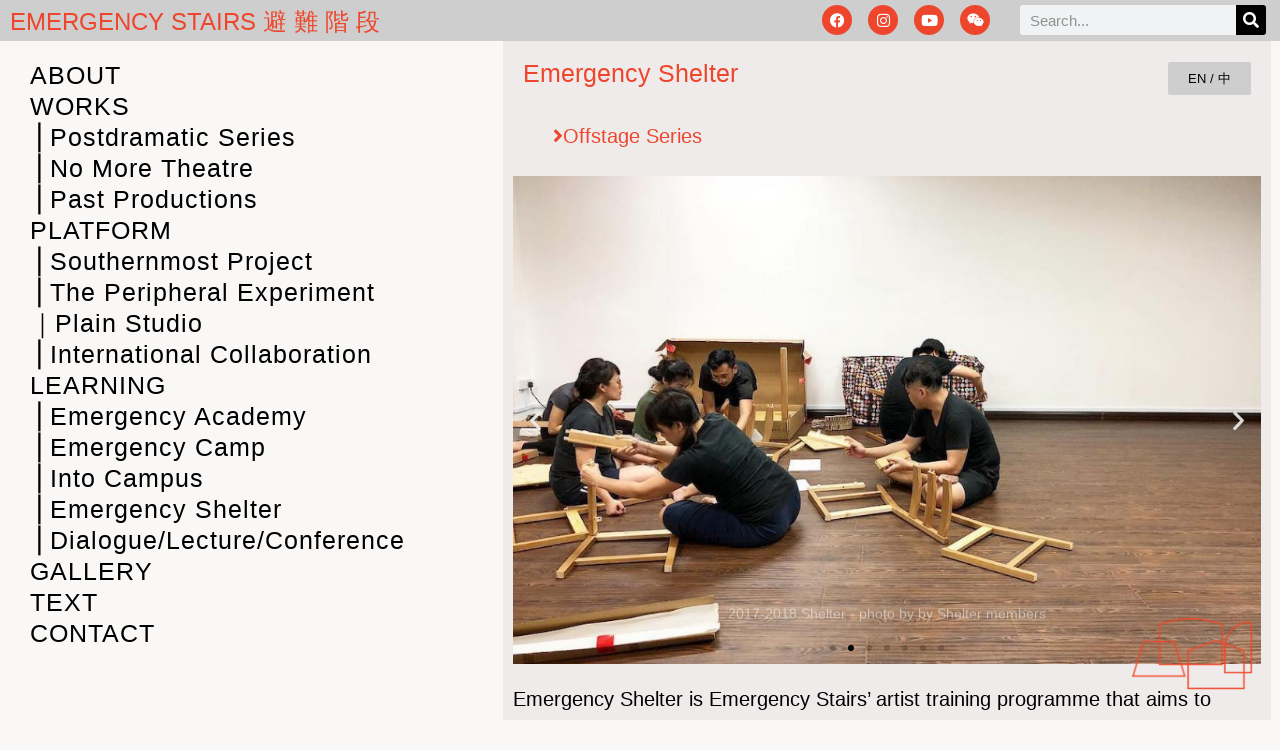

--- FILE ---
content_type: text/html; charset=UTF-8
request_url: http://emergencystairs.org/emergency-shelter/
body_size: 111195
content:
<!doctype html>
<html lang="en-GB">
<head>
	<meta charset="UTF-8">
	<meta name="viewport" content="width=device-width, initial-scale=1">
	<link rel="profile" href="https://gmpg.org/xfn/11">
	<title>Emergency Shelter &#8211; Emergency Stairs</title>
<meta name='robots' content='max-image-preview:large' />
	<style>img:is([sizes="auto" i], [sizes^="auto," i]) { contain-intrinsic-size: 3000px 1500px }</style>
	<link rel="alternate" type="application/rss+xml" title="Emergency Stairs &raquo; Feed" href="https://emergencystairs.org/feed/" />
<link rel="alternate" type="application/rss+xml" title="Emergency Stairs &raquo; Comments Feed" href="https://emergencystairs.org/comments/feed/" />
<script>
window._wpemojiSettings = {"baseUrl":"https:\/\/s.w.org\/images\/core\/emoji\/15.0.3\/72x72\/","ext":".png","svgUrl":"https:\/\/s.w.org\/images\/core\/emoji\/15.0.3\/svg\/","svgExt":".svg","source":{"concatemoji":"http:\/\/emergencystairs.org\/wp-includes\/js\/wp-emoji-release.min.js?ver=6.7.4"}};
/*! This file is auto-generated */
!function(i,n){var o,s,e;function c(e){try{var t={supportTests:e,timestamp:(new Date).valueOf()};sessionStorage.setItem(o,JSON.stringify(t))}catch(e){}}function p(e,t,n){e.clearRect(0,0,e.canvas.width,e.canvas.height),e.fillText(t,0,0);var t=new Uint32Array(e.getImageData(0,0,e.canvas.width,e.canvas.height).data),r=(e.clearRect(0,0,e.canvas.width,e.canvas.height),e.fillText(n,0,0),new Uint32Array(e.getImageData(0,0,e.canvas.width,e.canvas.height).data));return t.every(function(e,t){return e===r[t]})}function u(e,t,n){switch(t){case"flag":return n(e,"\ud83c\udff3\ufe0f\u200d\u26a7\ufe0f","\ud83c\udff3\ufe0f\u200b\u26a7\ufe0f")?!1:!n(e,"\ud83c\uddfa\ud83c\uddf3","\ud83c\uddfa\u200b\ud83c\uddf3")&&!n(e,"\ud83c\udff4\udb40\udc67\udb40\udc62\udb40\udc65\udb40\udc6e\udb40\udc67\udb40\udc7f","\ud83c\udff4\u200b\udb40\udc67\u200b\udb40\udc62\u200b\udb40\udc65\u200b\udb40\udc6e\u200b\udb40\udc67\u200b\udb40\udc7f");case"emoji":return!n(e,"\ud83d\udc26\u200d\u2b1b","\ud83d\udc26\u200b\u2b1b")}return!1}function f(e,t,n){var r="undefined"!=typeof WorkerGlobalScope&&self instanceof WorkerGlobalScope?new OffscreenCanvas(300,150):i.createElement("canvas"),a=r.getContext("2d",{willReadFrequently:!0}),o=(a.textBaseline="top",a.font="600 32px Arial",{});return e.forEach(function(e){o[e]=t(a,e,n)}),o}function t(e){var t=i.createElement("script");t.src=e,t.defer=!0,i.head.appendChild(t)}"undefined"!=typeof Promise&&(o="wpEmojiSettingsSupports",s=["flag","emoji"],n.supports={everything:!0,everythingExceptFlag:!0},e=new Promise(function(e){i.addEventListener("DOMContentLoaded",e,{once:!0})}),new Promise(function(t){var n=function(){try{var e=JSON.parse(sessionStorage.getItem(o));if("object"==typeof e&&"number"==typeof e.timestamp&&(new Date).valueOf()<e.timestamp+604800&&"object"==typeof e.supportTests)return e.supportTests}catch(e){}return null}();if(!n){if("undefined"!=typeof Worker&&"undefined"!=typeof OffscreenCanvas&&"undefined"!=typeof URL&&URL.createObjectURL&&"undefined"!=typeof Blob)try{var e="postMessage("+f.toString()+"("+[JSON.stringify(s),u.toString(),p.toString()].join(",")+"));",r=new Blob([e],{type:"text/javascript"}),a=new Worker(URL.createObjectURL(r),{name:"wpTestEmojiSupports"});return void(a.onmessage=function(e){c(n=e.data),a.terminate(),t(n)})}catch(e){}c(n=f(s,u,p))}t(n)}).then(function(e){for(var t in e)n.supports[t]=e[t],n.supports.everything=n.supports.everything&&n.supports[t],"flag"!==t&&(n.supports.everythingExceptFlag=n.supports.everythingExceptFlag&&n.supports[t]);n.supports.everythingExceptFlag=n.supports.everythingExceptFlag&&!n.supports.flag,n.DOMReady=!1,n.readyCallback=function(){n.DOMReady=!0}}).then(function(){return e}).then(function(){var e;n.supports.everything||(n.readyCallback(),(e=n.source||{}).concatemoji?t(e.concatemoji):e.wpemoji&&e.twemoji&&(t(e.twemoji),t(e.wpemoji)))}))}((window,document),window._wpemojiSettings);
</script>
<style id='wp-emoji-styles-inline-css'>

	img.wp-smiley, img.emoji {
		display: inline !important;
		border: none !important;
		box-shadow: none !important;
		height: 1em !important;
		width: 1em !important;
		margin: 0 0.07em !important;
		vertical-align: -0.1em !important;
		background: none !important;
		padding: 0 !important;
	}
</style>
<style id='global-styles-inline-css'>
:root{--wp--preset--aspect-ratio--square: 1;--wp--preset--aspect-ratio--4-3: 4/3;--wp--preset--aspect-ratio--3-4: 3/4;--wp--preset--aspect-ratio--3-2: 3/2;--wp--preset--aspect-ratio--2-3: 2/3;--wp--preset--aspect-ratio--16-9: 16/9;--wp--preset--aspect-ratio--9-16: 9/16;--wp--preset--color--black: #000000;--wp--preset--color--cyan-bluish-gray: #abb8c3;--wp--preset--color--white: #ffffff;--wp--preset--color--pale-pink: #f78da7;--wp--preset--color--vivid-red: #cf2e2e;--wp--preset--color--luminous-vivid-orange: #ff6900;--wp--preset--color--luminous-vivid-amber: #fcb900;--wp--preset--color--light-green-cyan: #7bdcb5;--wp--preset--color--vivid-green-cyan: #00d084;--wp--preset--color--pale-cyan-blue: #8ed1fc;--wp--preset--color--vivid-cyan-blue: #0693e3;--wp--preset--color--vivid-purple: #9b51e0;--wp--preset--gradient--vivid-cyan-blue-to-vivid-purple: linear-gradient(135deg,rgba(6,147,227,1) 0%,rgb(155,81,224) 100%);--wp--preset--gradient--light-green-cyan-to-vivid-green-cyan: linear-gradient(135deg,rgb(122,220,180) 0%,rgb(0,208,130) 100%);--wp--preset--gradient--luminous-vivid-amber-to-luminous-vivid-orange: linear-gradient(135deg,rgba(252,185,0,1) 0%,rgba(255,105,0,1) 100%);--wp--preset--gradient--luminous-vivid-orange-to-vivid-red: linear-gradient(135deg,rgba(255,105,0,1) 0%,rgb(207,46,46) 100%);--wp--preset--gradient--very-light-gray-to-cyan-bluish-gray: linear-gradient(135deg,rgb(238,238,238) 0%,rgb(169,184,195) 100%);--wp--preset--gradient--cool-to-warm-spectrum: linear-gradient(135deg,rgb(74,234,220) 0%,rgb(151,120,209) 20%,rgb(207,42,186) 40%,rgb(238,44,130) 60%,rgb(251,105,98) 80%,rgb(254,248,76) 100%);--wp--preset--gradient--blush-light-purple: linear-gradient(135deg,rgb(255,206,236) 0%,rgb(152,150,240) 100%);--wp--preset--gradient--blush-bordeaux: linear-gradient(135deg,rgb(254,205,165) 0%,rgb(254,45,45) 50%,rgb(107,0,62) 100%);--wp--preset--gradient--luminous-dusk: linear-gradient(135deg,rgb(255,203,112) 0%,rgb(199,81,192) 50%,rgb(65,88,208) 100%);--wp--preset--gradient--pale-ocean: linear-gradient(135deg,rgb(255,245,203) 0%,rgb(182,227,212) 50%,rgb(51,167,181) 100%);--wp--preset--gradient--electric-grass: linear-gradient(135deg,rgb(202,248,128) 0%,rgb(113,206,126) 100%);--wp--preset--gradient--midnight: linear-gradient(135deg,rgb(2,3,129) 0%,rgb(40,116,252) 100%);--wp--preset--font-size--small: 13px;--wp--preset--font-size--medium: 20px;--wp--preset--font-size--large: 36px;--wp--preset--font-size--x-large: 42px;--wp--preset--spacing--20: 0.44rem;--wp--preset--spacing--30: 0.67rem;--wp--preset--spacing--40: 1rem;--wp--preset--spacing--50: 1.5rem;--wp--preset--spacing--60: 2.25rem;--wp--preset--spacing--70: 3.38rem;--wp--preset--spacing--80: 5.06rem;--wp--preset--shadow--natural: 6px 6px 9px rgba(0, 0, 0, 0.2);--wp--preset--shadow--deep: 12px 12px 50px rgba(0, 0, 0, 0.4);--wp--preset--shadow--sharp: 6px 6px 0px rgba(0, 0, 0, 0.2);--wp--preset--shadow--outlined: 6px 6px 0px -3px rgba(255, 255, 255, 1), 6px 6px rgba(0, 0, 0, 1);--wp--preset--shadow--crisp: 6px 6px 0px rgba(0, 0, 0, 1);}:root { --wp--style--global--content-size: 800px;--wp--style--global--wide-size: 1200px; }:where(body) { margin: 0; }.wp-site-blocks > .alignleft { float: left; margin-right: 2em; }.wp-site-blocks > .alignright { float: right; margin-left: 2em; }.wp-site-blocks > .aligncenter { justify-content: center; margin-left: auto; margin-right: auto; }:where(.wp-site-blocks) > * { margin-block-start: 24px; margin-block-end: 0; }:where(.wp-site-blocks) > :first-child { margin-block-start: 0; }:where(.wp-site-blocks) > :last-child { margin-block-end: 0; }:root { --wp--style--block-gap: 24px; }:root :where(.is-layout-flow) > :first-child{margin-block-start: 0;}:root :where(.is-layout-flow) > :last-child{margin-block-end: 0;}:root :where(.is-layout-flow) > *{margin-block-start: 24px;margin-block-end: 0;}:root :where(.is-layout-constrained) > :first-child{margin-block-start: 0;}:root :where(.is-layout-constrained) > :last-child{margin-block-end: 0;}:root :where(.is-layout-constrained) > *{margin-block-start: 24px;margin-block-end: 0;}:root :where(.is-layout-flex){gap: 24px;}:root :where(.is-layout-grid){gap: 24px;}.is-layout-flow > .alignleft{float: left;margin-inline-start: 0;margin-inline-end: 2em;}.is-layout-flow > .alignright{float: right;margin-inline-start: 2em;margin-inline-end: 0;}.is-layout-flow > .aligncenter{margin-left: auto !important;margin-right: auto !important;}.is-layout-constrained > .alignleft{float: left;margin-inline-start: 0;margin-inline-end: 2em;}.is-layout-constrained > .alignright{float: right;margin-inline-start: 2em;margin-inline-end: 0;}.is-layout-constrained > .aligncenter{margin-left: auto !important;margin-right: auto !important;}.is-layout-constrained > :where(:not(.alignleft):not(.alignright):not(.alignfull)){max-width: var(--wp--style--global--content-size);margin-left: auto !important;margin-right: auto !important;}.is-layout-constrained > .alignwide{max-width: var(--wp--style--global--wide-size);}body .is-layout-flex{display: flex;}.is-layout-flex{flex-wrap: wrap;align-items: center;}.is-layout-flex > :is(*, div){margin: 0;}body .is-layout-grid{display: grid;}.is-layout-grid > :is(*, div){margin: 0;}body{padding-top: 0px;padding-right: 0px;padding-bottom: 0px;padding-left: 0px;}a:where(:not(.wp-element-button)){text-decoration: underline;}:root :where(.wp-element-button, .wp-block-button__link){background-color: #32373c;border-width: 0;color: #fff;font-family: inherit;font-size: inherit;line-height: inherit;padding: calc(0.667em + 2px) calc(1.333em + 2px);text-decoration: none;}.has-black-color{color: var(--wp--preset--color--black) !important;}.has-cyan-bluish-gray-color{color: var(--wp--preset--color--cyan-bluish-gray) !important;}.has-white-color{color: var(--wp--preset--color--white) !important;}.has-pale-pink-color{color: var(--wp--preset--color--pale-pink) !important;}.has-vivid-red-color{color: var(--wp--preset--color--vivid-red) !important;}.has-luminous-vivid-orange-color{color: var(--wp--preset--color--luminous-vivid-orange) !important;}.has-luminous-vivid-amber-color{color: var(--wp--preset--color--luminous-vivid-amber) !important;}.has-light-green-cyan-color{color: var(--wp--preset--color--light-green-cyan) !important;}.has-vivid-green-cyan-color{color: var(--wp--preset--color--vivid-green-cyan) !important;}.has-pale-cyan-blue-color{color: var(--wp--preset--color--pale-cyan-blue) !important;}.has-vivid-cyan-blue-color{color: var(--wp--preset--color--vivid-cyan-blue) !important;}.has-vivid-purple-color{color: var(--wp--preset--color--vivid-purple) !important;}.has-black-background-color{background-color: var(--wp--preset--color--black) !important;}.has-cyan-bluish-gray-background-color{background-color: var(--wp--preset--color--cyan-bluish-gray) !important;}.has-white-background-color{background-color: var(--wp--preset--color--white) !important;}.has-pale-pink-background-color{background-color: var(--wp--preset--color--pale-pink) !important;}.has-vivid-red-background-color{background-color: var(--wp--preset--color--vivid-red) !important;}.has-luminous-vivid-orange-background-color{background-color: var(--wp--preset--color--luminous-vivid-orange) !important;}.has-luminous-vivid-amber-background-color{background-color: var(--wp--preset--color--luminous-vivid-amber) !important;}.has-light-green-cyan-background-color{background-color: var(--wp--preset--color--light-green-cyan) !important;}.has-vivid-green-cyan-background-color{background-color: var(--wp--preset--color--vivid-green-cyan) !important;}.has-pale-cyan-blue-background-color{background-color: var(--wp--preset--color--pale-cyan-blue) !important;}.has-vivid-cyan-blue-background-color{background-color: var(--wp--preset--color--vivid-cyan-blue) !important;}.has-vivid-purple-background-color{background-color: var(--wp--preset--color--vivid-purple) !important;}.has-black-border-color{border-color: var(--wp--preset--color--black) !important;}.has-cyan-bluish-gray-border-color{border-color: var(--wp--preset--color--cyan-bluish-gray) !important;}.has-white-border-color{border-color: var(--wp--preset--color--white) !important;}.has-pale-pink-border-color{border-color: var(--wp--preset--color--pale-pink) !important;}.has-vivid-red-border-color{border-color: var(--wp--preset--color--vivid-red) !important;}.has-luminous-vivid-orange-border-color{border-color: var(--wp--preset--color--luminous-vivid-orange) !important;}.has-luminous-vivid-amber-border-color{border-color: var(--wp--preset--color--luminous-vivid-amber) !important;}.has-light-green-cyan-border-color{border-color: var(--wp--preset--color--light-green-cyan) !important;}.has-vivid-green-cyan-border-color{border-color: var(--wp--preset--color--vivid-green-cyan) !important;}.has-pale-cyan-blue-border-color{border-color: var(--wp--preset--color--pale-cyan-blue) !important;}.has-vivid-cyan-blue-border-color{border-color: var(--wp--preset--color--vivid-cyan-blue) !important;}.has-vivid-purple-border-color{border-color: var(--wp--preset--color--vivid-purple) !important;}.has-vivid-cyan-blue-to-vivid-purple-gradient-background{background: var(--wp--preset--gradient--vivid-cyan-blue-to-vivid-purple) !important;}.has-light-green-cyan-to-vivid-green-cyan-gradient-background{background: var(--wp--preset--gradient--light-green-cyan-to-vivid-green-cyan) !important;}.has-luminous-vivid-amber-to-luminous-vivid-orange-gradient-background{background: var(--wp--preset--gradient--luminous-vivid-amber-to-luminous-vivid-orange) !important;}.has-luminous-vivid-orange-to-vivid-red-gradient-background{background: var(--wp--preset--gradient--luminous-vivid-orange-to-vivid-red) !important;}.has-very-light-gray-to-cyan-bluish-gray-gradient-background{background: var(--wp--preset--gradient--very-light-gray-to-cyan-bluish-gray) !important;}.has-cool-to-warm-spectrum-gradient-background{background: var(--wp--preset--gradient--cool-to-warm-spectrum) !important;}.has-blush-light-purple-gradient-background{background: var(--wp--preset--gradient--blush-light-purple) !important;}.has-blush-bordeaux-gradient-background{background: var(--wp--preset--gradient--blush-bordeaux) !important;}.has-luminous-dusk-gradient-background{background: var(--wp--preset--gradient--luminous-dusk) !important;}.has-pale-ocean-gradient-background{background: var(--wp--preset--gradient--pale-ocean) !important;}.has-electric-grass-gradient-background{background: var(--wp--preset--gradient--electric-grass) !important;}.has-midnight-gradient-background{background: var(--wp--preset--gradient--midnight) !important;}.has-small-font-size{font-size: var(--wp--preset--font-size--small) !important;}.has-medium-font-size{font-size: var(--wp--preset--font-size--medium) !important;}.has-large-font-size{font-size: var(--wp--preset--font-size--large) !important;}.has-x-large-font-size{font-size: var(--wp--preset--font-size--x-large) !important;}
:root :where(.wp-block-pullquote){font-size: 1.5em;line-height: 1.6;}
</style>
<link rel='stylesheet' id='hello-elementor-css' href='http://emergencystairs.org/wp-content/themes/hello-elementor/style.min.css?ver=3.3.0' media='all' />
<link rel='stylesheet' id='hello-elementor-theme-style-css' href='http://emergencystairs.org/wp-content/themes/hello-elementor/theme.min.css?ver=3.3.0' media='all' />
<link rel='stylesheet' id='hello-elementor-header-footer-css' href='http://emergencystairs.org/wp-content/themes/hello-elementor/header-footer.min.css?ver=3.3.0' media='all' />
<link rel='stylesheet' id='elementor-frontend-css' href='http://emergencystairs.org/wp-content/plugins/elementor/assets/css/frontend.min.css?ver=3.34.2' media='all' />
<style id='elementor-frontend-inline-css'>
.elementor-kit-19101{--e-global-color-primary:#EE462C;--e-global-color-secondary:#000000;--e-global-color-text:#515151;--e-global-color-accent:#CECECE;--e-global-color-24c7ac9:#EFEBEB;--e-global-color-17de588:#FFFFFF;--e-global-typography-primary-font-family:"Berthold";--e-global-typography-primary-font-weight:600;--e-global-typography-secondary-font-family:"Helvetica";--e-global-typography-secondary-font-weight:400;--e-global-typography-text-font-family:"Helvetica";--e-global-typography-text-font-weight:400;--e-global-typography-accent-font-family:"Helvetica";--e-global-typography-accent-font-weight:500;background-color:#F4EDEB63;font-family:"Helvetica", Sans-serif;font-size:20px;font-weight:400;}.elementor-kit-19101 e-page-transition{background-color:#FFBC7D;}.elementor-kit-19101 a{color:var( --e-global-color-secondary );font-family:var( --e-global-typography-text-font-family ), Sans-serif;font-weight:var( --e-global-typography-text-font-weight );}.elementor-kit-19101 a:hover{color:var( --e-global-color-primary );}.elementor-kit-19101 h6{color:var( --e-global-color-primary );font-family:"Helvetica", Sans-serif;font-size:20px;font-weight:400;}.elementor-section.elementor-section-boxed > .elementor-container{max-width:1140px;}.e-con{--container-max-width:1140px;}.elementor-widget:not(:last-child){margin-block-end:20px;}.elementor-element{--widgets-spacing:20px 20px;--widgets-spacing-row:20px;--widgets-spacing-column:20px;}{}h1.entry-title{display:var(--page-title-display);}@media(max-width:1024px){.elementor-section.elementor-section-boxed > .elementor-container{max-width:1024px;}.e-con{--container-max-width:1024px;}}@media(max-width:767px){.elementor-section.elementor-section-boxed > .elementor-container{max-width:767px;}.e-con{--container-max-width:767px;}}/* Start Custom Fonts CSS */@font-face {
	font-family: 'Berthold';
	font-style: normal;
	font-weight: normal;
	font-display: auto;
	src: url('http://emergencystairs.org/wp-content/uploads/2020/12/AkzidenzGroteskBE-Cn.ttf') format('truetype');
}
/* End Custom Fonts CSS */
.elementor-19558 .elementor-element.elementor-element-2d0348af > .elementor-background-overlay{opacity:0.5;}.elementor-19558 .elementor-element.elementor-element-202c8c0f > .elementor-element-populated{transition:background 0.3s, border 0.3s, border-radius 0.3s, box-shadow 0.3s;}.elementor-19558 .elementor-element.elementor-element-202c8c0f > .elementor-element-populated > .elementor-background-overlay{transition:background 0.3s, border-radius 0.3s, opacity 0.3s;}.elementor-widget-nav-menu .elementor-nav-menu .elementor-item{font-family:var( --e-global-typography-primary-font-family ), Sans-serif;font-weight:var( --e-global-typography-primary-font-weight );}.elementor-widget-nav-menu .elementor-nav-menu--main .elementor-item{color:var( --e-global-color-text );fill:var( --e-global-color-text );}.elementor-widget-nav-menu .elementor-nav-menu--main .elementor-item:hover,
					.elementor-widget-nav-menu .elementor-nav-menu--main .elementor-item.elementor-item-active,
					.elementor-widget-nav-menu .elementor-nav-menu--main .elementor-item.highlighted,
					.elementor-widget-nav-menu .elementor-nav-menu--main .elementor-item:focus{color:var( --e-global-color-accent );fill:var( --e-global-color-accent );}.elementor-widget-nav-menu .elementor-nav-menu--main:not(.e--pointer-framed) .elementor-item:before,
					.elementor-widget-nav-menu .elementor-nav-menu--main:not(.e--pointer-framed) .elementor-item:after{background-color:var( --e-global-color-accent );}.elementor-widget-nav-menu .e--pointer-framed .elementor-item:before,
					.elementor-widget-nav-menu .e--pointer-framed .elementor-item:after{border-color:var( --e-global-color-accent );}.elementor-widget-nav-menu{--e-nav-menu-divider-color:var( --e-global-color-text );}.elementor-widget-nav-menu .elementor-nav-menu--dropdown .elementor-item, .elementor-widget-nav-menu .elementor-nav-menu--dropdown  .elementor-sub-item{font-family:var( --e-global-typography-accent-font-family ), Sans-serif;font-weight:var( --e-global-typography-accent-font-weight );}.elementor-19558 .elementor-element.elementor-element-6142b195{width:var( --container-widget-width, 410.141px );max-width:410.141px;--container-widget-width:410.141px;--container-widget-flex-grow:0;top:60px;--e-nav-menu-horizontal-menu-item-margin:calc( 0px / 2 );}.elementor-19558 .elementor-element.elementor-element-6142b195 > .elementor-widget-container{padding:0px 0px 0px 0px;}body:not(.rtl) .elementor-19558 .elementor-element.elementor-element-6142b195{left:30px;}body.rtl .elementor-19558 .elementor-element.elementor-element-6142b195{right:30px;}.elementor-19558 .elementor-element.elementor-element-6142b195 .elementor-menu-toggle{margin:0 auto;}.elementor-19558 .elementor-element.elementor-element-6142b195 .elementor-nav-menu .elementor-item{font-family:"Helvetica", Sans-serif;font-size:25px;font-weight:normal;text-transform:capitalize;text-decoration:none;line-height:1em;letter-spacing:1px;}.elementor-19558 .elementor-element.elementor-element-6142b195 .elementor-nav-menu--main .elementor-item{color:var( --e-global-color-secondary );fill:var( --e-global-color-secondary );padding-left:0px;padding-right:0px;padding-top:3px;padding-bottom:3px;}.elementor-19558 .elementor-element.elementor-element-6142b195 .elementor-nav-menu--main .elementor-item:hover,
					.elementor-19558 .elementor-element.elementor-element-6142b195 .elementor-nav-menu--main .elementor-item.elementor-item-active,
					.elementor-19558 .elementor-element.elementor-element-6142b195 .elementor-nav-menu--main .elementor-item.highlighted,
					.elementor-19558 .elementor-element.elementor-element-6142b195 .elementor-nav-menu--main .elementor-item:focus{color:var( --e-global-color-primary );fill:var( --e-global-color-primary );}.elementor-19558 .elementor-element.elementor-element-6142b195 .elementor-nav-menu--main .elementor-item.elementor-item-active{color:var( --e-global-color-secondary );}.elementor-19558 .elementor-element.elementor-element-6142b195 .elementor-nav-menu--main:not(.elementor-nav-menu--layout-horizontal) .elementor-nav-menu > li:not(:last-child){margin-bottom:0px;}.elementor-19558 .elementor-element.elementor-element-31ac6777 .elementor-menu-toggle{margin-right:auto;background-color:#F4F0F4;}.elementor-19558 .elementor-element.elementor-element-31ac6777 .elementor-nav-menu .elementor-item{font-family:"Helvetica", Sans-serif;font-weight:400;}.elementor-19558 .elementor-element.elementor-element-31ac6777 .elementor-nav-menu--main .elementor-item:hover,
					.elementor-19558 .elementor-element.elementor-element-31ac6777 .elementor-nav-menu--main .elementor-item.elementor-item-active,
					.elementor-19558 .elementor-element.elementor-element-31ac6777 .elementor-nav-menu--main .elementor-item.highlighted,
					.elementor-19558 .elementor-element.elementor-element-31ac6777 .elementor-nav-menu--main .elementor-item:focus{color:var( --e-global-color-primary );fill:var( --e-global-color-primary );}.elementor-19558 .elementor-element.elementor-element-31ac6777 .elementor-nav-menu--main .elementor-item.elementor-item-active{color:#FFFFFF;}.elementor-19558 .elementor-element.elementor-element-31ac6777 .elementor-nav-menu--dropdown .elementor-item, .elementor-19558 .elementor-element.elementor-element-31ac6777 .elementor-nav-menu--dropdown  .elementor-sub-item{font-family:var( --e-global-typography-text-font-family ), Sans-serif;font-weight:var( --e-global-typography-text-font-weight );}.elementor-19558 .elementor-element.elementor-element-31ac6777 div.elementor-menu-toggle{color:var( --e-global-color-primary );}.elementor-19558 .elementor-element.elementor-element-31ac6777 div.elementor-menu-toggle svg{fill:var( --e-global-color-primary );}.elementor-widget-heading .elementor-heading-title{font-family:var( --e-global-typography-primary-font-family ), Sans-serif;font-weight:var( --e-global-typography-primary-font-weight );color:var( --e-global-color-primary );}.elementor-19558 .elementor-element.elementor-element-a5b3afc{width:auto;max-width:auto;}.elementor-19558 .elementor-element.elementor-element-a5b3afc > .elementor-widget-container{margin:0px 0px 0px 0px;padding:0px 0px 0px 0px;}.elementor-19558 .elementor-element.elementor-element-a5b3afc .elementor-heading-title{font-family:"Helvetica", Sans-serif;font-weight:400;}.elementor-19558 .elementor-element.elementor-element-78c2956b:not(.elementor-motion-effects-element-type-background) > .elementor-widget-wrap, .elementor-19558 .elementor-element.elementor-element-78c2956b > .elementor-widget-wrap > .elementor-motion-effects-container > .elementor-motion-effects-layer{background-color:var( --e-global-color-24c7ac9 );}.elementor-19558 .elementor-element.elementor-element-78c2956b > .elementor-element-populated{transition:background 0.3s, border 0.3s, border-radius 0.3s, box-shadow 0.3s;}.elementor-19558 .elementor-element.elementor-element-78c2956b > .elementor-element-populated > .elementor-background-overlay{transition:background 0.3s, border-radius 0.3s, opacity 0.3s;}.elementor-widget-button .elementor-button{background-color:var( --e-global-color-accent );font-family:var( --e-global-typography-accent-font-family ), Sans-serif;font-weight:var( --e-global-typography-accent-font-weight );}.elementor-19558 .elementor-element.elementor-element-e33a324 .elementor-button{fill:var( --e-global-color-secondary );color:var( --e-global-color-secondary );}.elementor-19558 .elementor-element.elementor-element-e33a324 .elementor-button:hover, .elementor-19558 .elementor-element.elementor-element-e33a324 .elementor-button:focus{color:var( --e-global-color-primary );}.elementor-19558 .elementor-element.elementor-element-e33a324 .elementor-button:hover svg, .elementor-19558 .elementor-element.elementor-element-e33a324 .elementor-button:focus svg{fill:var( --e-global-color-primary );}.elementor-19558 .elementor-element.elementor-element-6a9f134 > .elementor-widget-container{margin:0px 0px 0px 0px;}.elementor-19558 .elementor-element.elementor-element-6a9f134 .elementor-heading-title{font-family:"Helvetica", Sans-serif;font-size:25px;font-weight:normal;text-transform:capitalize;font-style:normal;line-height:1em;color:var( --e-global-color-primary );}.elementor-19558 .elementor-element.elementor-element-e4c97cc > .elementor-widget-wrap > .elementor-widget:not(.elementor-widget__width-auto):not(.elementor-widget__width-initial):not(:last-child):not(.elementor-absolute){margin-block-end:0px;}.elementor-19558 .elementor-element.elementor-element-93403a4 .elementor-button{background-color:#CECECE00;font-family:"Helvetica", Sans-serif;font-size:20px;font-weight:400;fill:var( --e-global-color-primary );color:var( --e-global-color-primary );}.elementor-19558 .elementor-element.elementor-element-93403a4 .elementor-button-content-wrapper{flex-direction:row;}.elementor-19558 .elementor-element.elementor-element-93403a4 .elementor-button:hover, .elementor-19558 .elementor-element.elementor-element-93403a4 .elementor-button:focus{color:var( --e-global-color-primary );}.elementor-19558 .elementor-element.elementor-element-93403a4 .elementor-button:hover svg, .elementor-19558 .elementor-element.elementor-element-93403a4 .elementor-button:focus svg{fill:var( --e-global-color-primary );}.elementor-19558 .elementor-element.elementor-element-0aaaf6c .elementor-button{fill:var( --e-global-color-secondary );color:var( --e-global-color-secondary );}.elementor-19558 .elementor-element.elementor-element-0aaaf6c .elementor-button:hover, .elementor-19558 .elementor-element.elementor-element-0aaaf6c .elementor-button:focus{color:var( --e-global-color-primary );}.elementor-19558 .elementor-element.elementor-element-0aaaf6c .elementor-button:hover svg, .elementor-19558 .elementor-element.elementor-element-0aaaf6c .elementor-button:focus svg{fill:var( --e-global-color-primary );}.elementor-widget-slides .elementor-slide-heading{font-family:var( --e-global-typography-primary-font-family ), Sans-serif;font-weight:var( --e-global-typography-primary-font-weight );}.elementor-widget-slides .elementor-slide-description{font-family:var( --e-global-typography-secondary-font-family ), Sans-serif;font-weight:var( --e-global-typography-secondary-font-weight );}.elementor-widget-slides .elementor-slide-button{font-family:var( --e-global-typography-accent-font-family ), Sans-serif;font-weight:var( --e-global-typography-accent-font-weight );}.elementor-19558 .elementor-element.elementor-element-e2cae7c .elementor-repeater-item-e26c164 .swiper-slide-bg{background-image:url(https://emergencystairs.org/wp-content/uploads/2021/02/2017-2018-Shelter-by-Shelter-members-1-copy.jpg);background-size:cover;}.elementor-19558 .elementor-element.elementor-element-e2cae7c .elementor-repeater-item-4d799d6 .swiper-slide-bg{background-image:url(https://emergencystairs.org/wp-content/uploads/2021/02/2017-2018-Shelter-by-Shelter-members-3-copy.jpg);background-size:cover;}.elementor-19558 .elementor-element.elementor-element-e2cae7c .elementor-repeater-item-775097c .swiper-slide-bg{background-image:url(https://emergencystairs.org/wp-content/uploads/2021/02/2017-2018-Offstage-Photoshoot-for-publicity-Guolens-copy.jpeg);background-size:cover;}.elementor-19558 .elementor-element.elementor-element-e2cae7c .elementor-repeater-item-479624b .swiper-slide-bg{background-image:url(https://emergencystairs.org/wp-content/uploads/2021/02/2018-2019-Offstage-2.0-by-Shelter-members-copy.jpg);background-size:cover;}.elementor-19558 .elementor-element.elementor-element-e2cae7c .elementor-repeater-item-ea5c808 .swiper-slide-bg{background-image:url(https://emergencystairs.org/wp-content/uploads/2021/02/2017-2018-Shelter-by-Shelter-members-copy.jpg);background-size:cover;}.elementor-19558 .elementor-element.elementor-element-e2cae7c .elementor-repeater-item-43e28c9 .swiper-slide-bg{background-image:url(https://emergencystairs.org/wp-content/uploads/2021/02/2017-2018-Shelter-by-Shelter-members-2-copy.jpg);background-size:cover;}.elementor-19558 .elementor-element.elementor-element-e2cae7c .elementor-repeater-item-d26cb6b .swiper-slide-bg{background-image:url(https://emergencystairs.org/wp-content/uploads/2021/02/shelter-2019-2020.jpg);background-size:cover;}.elementor-19558 .elementor-element.elementor-element-e2cae7c .swiper-slide{transition-duration:calc(5000ms*1.2);height:488px;}.elementor-19558 .elementor-element.elementor-element-e2cae7c .swiper-slide-contents{max-width:67%;}.elementor-19558 .elementor-element.elementor-element-e2cae7c .swiper-slide-inner{text-align:center;}.elementor-19558 .elementor-element.elementor-element-e2cae7c .elementor-slide-description{font-family:"Helvetica", Sans-serif;font-size:14px;font-weight:400;}.elementor-widget-text-editor{font-family:var( --e-global-typography-text-font-family ), Sans-serif;font-weight:var( --e-global-typography-text-font-weight );color:var( --e-global-color-text );}.elementor-widget-text-editor.elementor-drop-cap-view-stacked .elementor-drop-cap{background-color:var( --e-global-color-primary );}.elementor-widget-text-editor.elementor-drop-cap-view-framed .elementor-drop-cap, .elementor-widget-text-editor.elementor-drop-cap-view-default .elementor-drop-cap{color:var( --e-global-color-primary );border-color:var( --e-global-color-primary );}.elementor-19558 .elementor-element.elementor-element-47248d6d{text-align:start;font-family:"Helvetica", Sans-serif;font-size:20px;font-weight:normal;color:var( --e-global-color-secondary );}.elementor-19558 .elementor-element.elementor-element-9c9ffde{text-align:start;font-family:"Helvetica", Sans-serif;font-size:20px;font-weight:normal;color:var( --e-global-color-secondary );}.elementor-widget-divider{--divider-color:var( --e-global-color-secondary );}.elementor-widget-divider .elementor-divider__text{color:var( --e-global-color-secondary );font-family:var( --e-global-typography-secondary-font-family ), Sans-serif;font-weight:var( --e-global-typography-secondary-font-weight );}.elementor-widget-divider.elementor-view-stacked .elementor-icon{background-color:var( --e-global-color-secondary );}.elementor-widget-divider.elementor-view-framed .elementor-icon, .elementor-widget-divider.elementor-view-default .elementor-icon{color:var( --e-global-color-secondary );border-color:var( --e-global-color-secondary );}.elementor-widget-divider.elementor-view-framed .elementor-icon, .elementor-widget-divider.elementor-view-default .elementor-icon svg{fill:var( --e-global-color-secondary );}.elementor-19558 .elementor-element.elementor-element-189f4517{--divider-border-style:solid;--divider-color:#000;--divider-border-width:1px;}.elementor-19558 .elementor-element.elementor-element-189f4517 .elementor-divider-separator{width:100%;}.elementor-19558 .elementor-element.elementor-element-189f4517 .elementor-divider{padding-block-start:15px;padding-block-end:15px;}.elementor-widget-image .widget-image-caption{color:var( --e-global-color-text );font-family:var( --e-global-typography-text-font-family ), Sans-serif;font-weight:var( --e-global-typography-text-font-weight );}.elementor-19558 .elementor-element.elementor-element-b85a7b2{text-align:justify;font-family:"Helvetica", Sans-serif;font-size:20px;font-weight:normal;color:var( --e-global-color-secondary );}.elementor-19558 .elementor-element.elementor-element-0cd0427{text-align:justify;font-family:"Helvetica", Sans-serif;font-size:20px;font-weight:normal;color:var( --e-global-color-secondary );}.elementor-19558 .elementor-element.elementor-element-1796398{text-align:justify;font-family:"Helvetica", Sans-serif;font-size:20px;font-weight:normal;color:var( --e-global-color-secondary );}.elementor-19558 .elementor-element.elementor-element-33d84ba8{--spacer-size:50px;}.elementor-19558 .elementor-element.elementor-element-5fcdaa4{width:var( --container-widget-width, 133px );max-width:133px;--container-widget-width:133px;--container-widget-flex-grow:0;bottom:0px;}body:not(.rtl) .elementor-19558 .elementor-element.elementor-element-5fcdaa4{right:15px;}body.rtl .elementor-19558 .elementor-element.elementor-element-5fcdaa4{left:15px;}:root{--page-title-display:none;}@media(max-width:1024px){.elementor-19558 .elementor-element.elementor-element-6142b195{width:var( --container-widget-width, 282.141px );max-width:282.141px;--container-widget-width:282.141px;--container-widget-flex-grow:0;top:30px;}body:not(.rtl) .elementor-19558 .elementor-element.elementor-element-6142b195{left:20px;}body.rtl .elementor-19558 .elementor-element.elementor-element-6142b195{right:20px;}.elementor-19558 .elementor-element.elementor-element-6142b195 .elementor-nav-menu .elementor-item{font-size:20px;}.elementor-19558 .elementor-element.elementor-element-6a9f134 .elementor-heading-title{font-size:20px;}.elementor-19558 .elementor-element.elementor-element-47248d6d{font-size:18px;}.elementor-19558 .elementor-element.elementor-element-9c9ffde{font-size:18px;}.elementor-19558 .elementor-element.elementor-element-b85a7b2{font-size:18px;}.elementor-19558 .elementor-element.elementor-element-0cd0427{font-size:18px;}.elementor-19558 .elementor-element.elementor-element-1796398{font-size:18px;}}@media(min-width:768px){.elementor-19558 .elementor-element.elementor-element-202c8c0f{width:39.332%;}.elementor-19558 .elementor-element.elementor-element-78c2956b{width:60%;}}@media(max-width:767px){.elementor-bc-flex-widget .elementor-19558 .elementor-element.elementor-element-202c8c0f.elementor-column .elementor-widget-wrap{align-items:center;}.elementor-19558 .elementor-element.elementor-element-202c8c0f.elementor-column.elementor-element[data-element_type="column"] > .elementor-widget-wrap.elementor-element-populated{align-content:center;align-items:center;}.elementor-19558 .elementor-element.elementor-element-202c8c0f.elementor-column > .elementor-widget-wrap{justify-content:flex-start;}body:not(.rtl) .elementor-19558 .elementor-element.elementor-element-6142b195{left:147px;}body.rtl .elementor-19558 .elementor-element.elementor-element-6142b195{right:147px;}.elementor-19558 .elementor-element.elementor-element-6142b195{top:-118px;}.elementor-19558 .elementor-element.elementor-element-31ac6777 .elementor-nav-menu .elementor-item{font-size:18px;}.elementor-19558 .elementor-element.elementor-element-31ac6777 .elementor-nav-menu--dropdown a{padding-top:4px;padding-bottom:4px;}.elementor-19558 .elementor-element.elementor-element-a5b3afc .elementor-heading-title{font-size:20px;}.elementor-19558 .elementor-element.elementor-element-78c2956b > .elementor-widget-wrap > .elementor-widget:not(.elementor-widget__width-auto):not(.elementor-widget__width-initial):not(:last-child):not(.elementor-absolute){margin-block-end:20px;}.elementor-19558 .elementor-element.elementor-element-6a9f134 .elementor-heading-title{font-size:25px;}.elementor-19558 .elementor-element.elementor-element-e2cae7c .swiper-slide{height:240px;}.elementor-19558 .elementor-element.elementor-element-47248d6d{text-align:start;font-size:18px;}.elementor-19558 .elementor-element.elementor-element-9c9ffde{text-align:start;font-size:18px;}.elementor-19558 .elementor-element.elementor-element-b85a7b2{font-size:18px;}.elementor-19558 .elementor-element.elementor-element-0cd0427{font-size:18px;}.elementor-19558 .elementor-element.elementor-element-1796398{font-size:18px;}.elementor-19558 .elementor-element.elementor-element-5fcdaa4{width:var( --container-widget-width, 86px );max-width:86px;--container-widget-width:86px;--container-widget-flex-grow:0;}body:not(.rtl) .elementor-19558 .elementor-element.elementor-element-5fcdaa4{right:10px;}body.rtl .elementor-19558 .elementor-element.elementor-element-5fcdaa4{left:10px;}}
.elementor-22933 .elementor-element.elementor-element-d0a65b0:not(.elementor-motion-effects-element-type-background), .elementor-22933 .elementor-element.elementor-element-d0a65b0 > .elementor-motion-effects-container > .elementor-motion-effects-layer{background-color:var( --e-global-color-accent );}.elementor-22933 .elementor-element.elementor-element-d0a65b0{transition:background 0.3s, border 0.3s, border-radius 0.3s, box-shadow 0.3s;}.elementor-22933 .elementor-element.elementor-element-d0a65b0 > .elementor-background-overlay{transition:background 0.3s, border-radius 0.3s, opacity 0.3s;}.elementor-22933 .elementor-element.elementor-element-98cf72e > .elementor-widget-wrap > .elementor-widget:not(.elementor-widget__width-auto):not(.elementor-widget__width-initial):not(:last-child):not(.elementor-absolute){margin-block-end:0px;}.elementor-widget-heading .elementor-heading-title{font-family:var( --e-global-typography-primary-font-family ), Sans-serif;font-weight:var( --e-global-typography-primary-font-weight );color:var( --e-global-color-primary );}.elementor-22933 .elementor-element.elementor-element-59f7629 > .elementor-widget-container{margin:0px 0px 0px 0px;padding:0px 0px 0px 0px;}.elementor-22933 .elementor-element.elementor-element-59f7629 .elementor-heading-title{font-family:"Berthold", Sans-serif;font-weight:bold;}.elementor-22933 .elementor-element.elementor-element-0c6bc7b{width:auto;max-width:auto;top:10px;}.elementor-22933 .elementor-element.elementor-element-0c6bc7b > .elementor-widget-container{margin:0px 0px 0px 0px;padding:0px 0px 0px 0px;}body:not(.rtl) .elementor-22933 .elementor-element.elementor-element-0c6bc7b{left:10px;}body.rtl .elementor-22933 .elementor-element.elementor-element-0c6bc7b{right:10px;}.elementor-22933 .elementor-element.elementor-element-0c6bc7b .elementor-heading-title{font-family:"Berthold", Sans-serif;font-weight:bold;}.elementor-bc-flex-widget .elementor-22933 .elementor-element.elementor-element-92e99ae.elementor-column .elementor-widget-wrap{align-items:flex-start;}.elementor-22933 .elementor-element.elementor-element-92e99ae.elementor-column.elementor-element[data-element_type="column"] > .elementor-widget-wrap.elementor-element-populated{align-content:flex-start;align-items:flex-start;}.elementor-22933 .elementor-element.elementor-element-c4ebb56{--grid-template-columns:repeat(0, auto);width:100%;max-width:100%;align-self:center;--icon-size:15px;--grid-column-gap:10px;--grid-row-gap:0px;}.elementor-22933 .elementor-element.elementor-element-c4ebb56 .elementor-widget-container{text-align:right;}.elementor-22933 .elementor-element.elementor-element-c4ebb56 > .elementor-widget-container{margin:0px 0px 0px 0px;padding:0px 20px 0px 0px;}.elementor-22933 .elementor-element.elementor-element-c4ebb56 .elementor-social-icon{background-color:var( --e-global-color-primary );}.elementor-bc-flex-widget .elementor-22933 .elementor-element.elementor-element-1582d70.elementor-column .elementor-widget-wrap{align-items:flex-start;}.elementor-22933 .elementor-element.elementor-element-1582d70.elementor-column.elementor-element[data-element_type="column"] > .elementor-widget-wrap.elementor-element-populated{align-content:flex-start;align-items:flex-start;}.elementor-widget-search-form input[type="search"].elementor-search-form__input{font-family:var( --e-global-typography-text-font-family ), Sans-serif;font-weight:var( --e-global-typography-text-font-weight );}.elementor-widget-search-form .elementor-search-form__input,
					.elementor-widget-search-form .elementor-search-form__icon,
					.elementor-widget-search-form .elementor-lightbox .dialog-lightbox-close-button,
					.elementor-widget-search-form .elementor-lightbox .dialog-lightbox-close-button:hover,
					.elementor-widget-search-form.elementor-search-form--skin-full_screen input[type="search"].elementor-search-form__input{color:var( --e-global-color-text );fill:var( --e-global-color-text );}.elementor-widget-search-form .elementor-search-form__submit{font-family:var( --e-global-typography-text-font-family ), Sans-serif;font-weight:var( --e-global-typography-text-font-weight );background-color:var( --e-global-color-secondary );}.elementor-22933 .elementor-element.elementor-element-933816f > .elementor-widget-container{margin:0px 0px 0px 0px;}.elementor-22933 .elementor-element.elementor-element-933816f .elementor-search-form__container{min-height:30px;}.elementor-22933 .elementor-element.elementor-element-933816f .elementor-search-form__submit{min-width:30px;}body:not(.rtl) .elementor-22933 .elementor-element.elementor-element-933816f .elementor-search-form__icon{padding-left:calc(30px / 3);}body.rtl .elementor-22933 .elementor-element.elementor-element-933816f .elementor-search-form__icon{padding-right:calc(30px / 3);}.elementor-22933 .elementor-element.elementor-element-933816f .elementor-search-form__input, .elementor-22933 .elementor-element.elementor-element-933816f.elementor-search-form--button-type-text .elementor-search-form__submit{padding-left:calc(30px / 3);padding-right:calc(30px / 3);}.elementor-22933 .elementor-element.elementor-element-933816f:not(.elementor-search-form--skin-full_screen) .elementor-search-form__container{border-radius:3px;}.elementor-22933 .elementor-element.elementor-element-933816f.elementor-search-form--skin-full_screen input[type="search"].elementor-search-form__input{border-radius:3px;}.elementor-theme-builder-content-area{height:400px;}.elementor-location-header:before, .elementor-location-footer:before{content:"";display:table;clear:both;}@media(max-width:1024px){.elementor-22933 .elementor-element.elementor-element-0c6bc7b .elementor-heading-title{font-size:24px;}.elementor-22933 .elementor-element.elementor-element-c4ebb56 .elementor-widget-container{text-align:right;}}@media(min-width:768px){.elementor-22933 .elementor-element.elementor-element-98cf72e{width:50%;}.elementor-22933 .elementor-element.elementor-element-92e99ae{width:29.332%;}.elementor-22933 .elementor-element.elementor-element-1582d70{width:20%;}}@media(max-width:767px){.elementor-22933 .elementor-element.elementor-element-98cf72e > .elementor-widget-wrap > .elementor-widget:not(.elementor-widget__width-auto):not(.elementor-widget__width-initial):not(:last-child):not(.elementor-absolute){margin-block-end:0px;}.elementor-22933 .elementor-element.elementor-element-59f7629 > .elementor-widget-container{padding:10px 0px 0px 0px;}.elementor-22933 .elementor-element.elementor-element-59f7629 .elementor-heading-title{font-size:22px;}.elementor-22933 .elementor-element.elementor-element-0c6bc7b .elementor-heading-title{font-size:22px;}.elementor-22933 .elementor-element.elementor-element-c4ebb56 .elementor-widget-container{text-align:right;}.elementor-22933 .elementor-element.elementor-element-c4ebb56{width:100%;max-width:100%;align-self:center;--icon-size:10px;}.elementor-22933 .elementor-element.elementor-element-c4ebb56 > .elementor-widget-container{margin:0px 0px 0px 0px;padding:0px 0px 0px 0px;}}
.elementor-22986 .elementor-element.elementor-element-ce32a05 > .elementor-container > .elementor-column > .elementor-widget-wrap{align-content:center;align-items:center;}.elementor-22986 .elementor-element.elementor-element-ce32a05:not(.elementor-motion-effects-element-type-background), .elementor-22986 .elementor-element.elementor-element-ce32a05 > .elementor-motion-effects-container > .elementor-motion-effects-layer{background-color:var( --e-global-color-accent );}.elementor-22986 .elementor-element.elementor-element-ce32a05{transition:background 0.3s, border 0.3s, border-radius 0.3s, box-shadow 0.3s;margin-top:0px;margin-bottom:0px;}.elementor-22986 .elementor-element.elementor-element-ce32a05 > .elementor-background-overlay{transition:background 0.3s, border-radius 0.3s, opacity 0.3s;}.elementor-22986 .elementor-element.elementor-element-b4fbe7b > .elementor-widget-wrap > .elementor-widget:not(.elementor-widget__width-auto):not(.elementor-widget__width-initial):not(:last-child):not(.elementor-absolute){margin-block-end:0px;}.elementor-22986 .elementor-element.elementor-element-dcc02f1 > .elementor-widget-wrap > .elementor-widget:not(.elementor-widget__width-auto):not(.elementor-widget__width-initial):not(:last-child):not(.elementor-absolute){margin-block-end:0px;}.elementor-22986 .elementor-element.elementor-element-6d366589{--grid-template-columns:repeat(0, auto);--icon-size:12px;--grid-column-gap:15px;--grid-row-gap:0px;}.elementor-22986 .elementor-element.elementor-element-6d366589 .elementor-widget-container{text-align:left;}.elementor-22986 .elementor-element.elementor-element-6d366589 > .elementor-widget-container{margin:0px 0px 0px 0px;padding:0px 0px 0px 0px;}.elementor-22986 .elementor-element.elementor-element-6d366589 .elementor-social-icon{background-color:var( --e-global-color-text );}.elementor-22986 .elementor-element.elementor-element-6d366589 .elementor-social-icon i{color:var( --e-global-color-17de588 );}.elementor-22986 .elementor-element.elementor-element-6d366589 .elementor-social-icon svg{fill:var( --e-global-color-17de588 );}.elementor-22986 .elementor-element.elementor-element-6d366589 .elementor-social-icon:hover{background-color:var( --e-global-color-primary );}.elementor-22986 .elementor-element.elementor-element-6d366589 .elementor-social-icon:hover i{color:var( --e-global-color-17de588 );}.elementor-22986 .elementor-element.elementor-element-6d366589 .elementor-social-icon:hover svg{fill:var( --e-global-color-17de588 );}.elementor-22986 .elementor-element.elementor-element-2bc43b9 > .elementor-widget-wrap > .elementor-widget:not(.elementor-widget__width-auto):not(.elementor-widget__width-initial):not(:last-child):not(.elementor-absolute){margin-block-end:0px;}.elementor-widget-heading .elementor-heading-title{font-family:var( --e-global-typography-primary-font-family ), Sans-serif;font-weight:var( --e-global-typography-primary-font-weight );color:var( --e-global-color-primary );}.elementor-22986 .elementor-element.elementor-element-4d3c7374{text-align:start;}.elementor-22986 .elementor-element.elementor-element-4d3c7374 .elementor-heading-title{font-family:"Helvetica", Sans-serif;font-size:11px;font-weight:400;color:#54595f;}.elementor-theme-builder-content-area{height:400px;}.elementor-location-header:before, .elementor-location-footer:before{content:"";display:table;clear:both;}@media(max-width:1024px){.elementor-22986 .elementor-element.elementor-element-6d366589{--icon-size:13px;--grid-column-gap:10px;}}@media(min-width:768px){.elementor-22986 .elementor-element.elementor-element-b4fbe7b{width:35%;}.elementor-22986 .elementor-element.elementor-element-dcc02f1{width:34.664%;}.elementor-22986 .elementor-element.elementor-element-2bc43b9{width:30%;}}@media(max-width:767px){.elementor-22986 .elementor-element.elementor-element-6d366589 .elementor-widget-container{text-align:center;}.elementor-22986 .elementor-element.elementor-element-4d3c7374{text-align:center;}}
</style>
<link rel='stylesheet' id='widget-heading-css' href='http://emergencystairs.org/wp-content/plugins/elementor/assets/css/widget-heading.min.css?ver=3.34.2' media='all' />
<link rel='stylesheet' id='widget-social-icons-css' href='http://emergencystairs.org/wp-content/plugins/elementor/assets/css/widget-social-icons.min.css?ver=3.34.2' media='all' />
<link rel='stylesheet' id='e-apple-webkit-css' href='http://emergencystairs.org/wp-content/plugins/elementor/assets/css/conditionals/apple-webkit.min.css?ver=3.34.2' media='all' />
<link rel='stylesheet' id='widget-search-form-css' href='http://emergencystairs.org/wp-content/plugins/elementor-pro/assets/css/widget-search-form.min.css?ver=3.30.1' media='all' />
<link rel='stylesheet' id='elementor-icons-shared-0-css' href='http://emergencystairs.org/wp-content/plugins/elementor/assets/lib/font-awesome/css/fontawesome.min.css?ver=5.15.3' media='all' />
<link rel='stylesheet' id='elementor-icons-fa-solid-css' href='http://emergencystairs.org/wp-content/plugins/elementor/assets/lib/font-awesome/css/solid.min.css?ver=5.15.3' media='all' />
<link rel='stylesheet' id='elementor-icons-css' href='http://emergencystairs.org/wp-content/plugins/elementor/assets/lib/eicons/css/elementor-icons.min.css?ver=5.46.0' media='all' />
<link rel='stylesheet' id='font-awesome-5-all-css' href='http://emergencystairs.org/wp-content/plugins/elementor/assets/lib/font-awesome/css/all.min.css?ver=3.34.2' media='all' />
<link rel='stylesheet' id='font-awesome-4-shim-css' href='http://emergencystairs.org/wp-content/plugins/elementor/assets/lib/font-awesome/css/v4-shims.min.css?ver=3.34.2' media='all' />
<link rel='stylesheet' id='widget-nav-menu-css' href='http://emergencystairs.org/wp-content/plugins/elementor-pro/assets/css/widget-nav-menu.min.css?ver=3.30.1' media='all' />
<link rel='stylesheet' id='e-motion-fx-css' href='http://emergencystairs.org/wp-content/plugins/elementor-pro/assets/css/modules/motion-fx.min.css?ver=3.30.1' media='all' />
<link rel='stylesheet' id='e-animation-grow-css' href='http://emergencystairs.org/wp-content/plugins/elementor/assets/lib/animations/styles/e-animation-grow.min.css?ver=3.34.2' media='all' />
<link rel='stylesheet' id='e-animation-fadeInUp-css' href='http://emergencystairs.org/wp-content/plugins/elementor/assets/lib/animations/styles/fadeInUp.min.css?ver=3.34.2' media='all' />
<link rel='stylesheet' id='swiper-css' href='http://emergencystairs.org/wp-content/plugins/elementor/assets/lib/swiper/v8/css/swiper.min.css?ver=8.4.5' media='all' />
<link rel='stylesheet' id='e-swiper-css' href='http://emergencystairs.org/wp-content/plugins/elementor/assets/css/conditionals/e-swiper.min.css?ver=3.34.2' media='all' />
<link rel='stylesheet' id='widget-slides-css' href='http://emergencystairs.org/wp-content/plugins/elementor-pro/assets/css/widget-slides.min.css?ver=3.30.1' media='all' />
<link rel='stylesheet' id='widget-divider-css' href='http://emergencystairs.org/wp-content/plugins/elementor/assets/css/widget-divider.min.css?ver=3.34.2' media='all' />
<link rel='stylesheet' id='widget-image-css' href='http://emergencystairs.org/wp-content/plugins/elementor/assets/css/widget-image.min.css?ver=3.34.2' media='all' />
<link rel='stylesheet' id='widget-spacer-css' href='http://emergencystairs.org/wp-content/plugins/elementor/assets/css/widget-spacer.min.css?ver=3.34.2' media='all' />
<link rel='stylesheet' id='elementor-icons-fa-brands-css' href='http://emergencystairs.org/wp-content/plugins/elementor/assets/lib/font-awesome/css/brands.min.css?ver=5.15.3' media='all' />
<script src="http://emergencystairs.org/wp-includes/js/jquery/jquery.min.js?ver=3.7.1" id="jquery-core-js"></script>
<script src="http://emergencystairs.org/wp-includes/js/jquery/jquery-migrate.min.js?ver=3.4.1" id="jquery-migrate-js"></script>
<script src="http://emergencystairs.org/wp-content/plugins/elementor/assets/lib/font-awesome/js/v4-shims.min.js?ver=3.34.2" id="font-awesome-4-shim-js"></script>
<link rel="https://api.w.org/" href="https://emergencystairs.org/wp-json/" /><link rel="alternate" title="JSON" type="application/json" href="https://emergencystairs.org/wp-json/wp/v2/pages/19558" /><link rel="EditURI" type="application/rsd+xml" title="RSD" href="https://emergencystairs.org/xmlrpc.php?rsd" />
<meta name="generator" content="WordPress 6.7.4" />
<link rel="canonical" href="https://emergencystairs.org/emergency-shelter/" />
<link rel='shortlink' href='https://emergencystairs.org/?p=19558' />
<link rel="alternate" title="oEmbed (JSON)" type="application/json+oembed" href="https://emergencystairs.org/wp-json/oembed/1.0/embed?url=https%3A%2F%2Femergencystairs.org%2Femergency-shelter%2F" />
<link rel="alternate" title="oEmbed (XML)" type="text/xml+oembed" href="https://emergencystairs.org/wp-json/oembed/1.0/embed?url=https%3A%2F%2Femergencystairs.org%2Femergency-shelter%2F&#038;format=xml" />
<meta name="generator" content="Elementor 3.34.2; features: additional_custom_breakpoints; settings: css_print_method-internal, google_font-enabled, font_display-auto">
			<style>
				.e-con.e-parent:nth-of-type(n+4):not(.e-lazyloaded):not(.e-no-lazyload),
				.e-con.e-parent:nth-of-type(n+4):not(.e-lazyloaded):not(.e-no-lazyload) * {
					background-image: none !important;
				}
				@media screen and (max-height: 1024px) {
					.e-con.e-parent:nth-of-type(n+3):not(.e-lazyloaded):not(.e-no-lazyload),
					.e-con.e-parent:nth-of-type(n+3):not(.e-lazyloaded):not(.e-no-lazyload) * {
						background-image: none !important;
					}
				}
				@media screen and (max-height: 640px) {
					.e-con.e-parent:nth-of-type(n+2):not(.e-lazyloaded):not(.e-no-lazyload),
					.e-con.e-parent:nth-of-type(n+2):not(.e-lazyloaded):not(.e-no-lazyload) * {
						background-image: none !important;
					}
				}
			</style>
			<link rel="icon" href="https://emergencystairs.org/wp-content/uploads/2020/12/cropped-2020_Emergency-Stairs_YouTube-Profile-Image-scaled-1-32x32.jpg" sizes="32x32" />
<link rel="icon" href="https://emergencystairs.org/wp-content/uploads/2020/12/cropped-2020_Emergency-Stairs_YouTube-Profile-Image-scaled-1-192x192.jpg" sizes="192x192" />
<link rel="apple-touch-icon" href="https://emergencystairs.org/wp-content/uploads/2020/12/cropped-2020_Emergency-Stairs_YouTube-Profile-Image-scaled-1-180x180.jpg" />
<meta name="msapplication-TileImage" content="https://emergencystairs.org/wp-content/uploads/2020/12/cropped-2020_Emergency-Stairs_YouTube-Profile-Image-scaled-1-270x270.jpg" />
		<style id="wp-custom-css">
			#topnav {
  display:none;
}

.site-title {
display: none;
}

.page-header {
display: none;
}

.page_item {
display: none;
}		</style>
		</head>
<body class="page-template page-template-elementor_header_footer page page-id-19558 wp-embed-responsive theme-default elementor-default elementor-template-full-width elementor-kit-19101 elementor-page elementor-page-19558">


<a class="skip-link screen-reader-text" href="#content">Skip to content</a>

		<div data-elementor-type="header" data-elementor-id="22933" class="elementor elementor-22933 elementor-location-header" data-elementor-post-type="elementor_library">
					<section class="elementor-section elementor-top-section elementor-element elementor-element-d0a65b0 elementor-section-full_width elementor-section-height-default elementor-section-height-default" data-id="d0a65b0" data-element_type="section" data-settings="{&quot;background_background&quot;:&quot;classic&quot;}">
						<div class="elementor-container elementor-column-gap-narrow">
					<div class="elementor-column elementor-col-33 elementor-top-column elementor-element elementor-element-98cf72e" data-id="98cf72e" data-element_type="column">
			<div class="elementor-widget-wrap elementor-element-populated">
						<div class="elementor-element elementor-element-59f7629 elementor-hidden-desktop elementor-widget elementor-widget-heading" data-id="59f7629" data-element_type="widget" data-widget_type="heading.default">
				<div class="elementor-widget-container">
					<h4 class="elementor-heading-title elementor-size-default"><a href="http://emergencystairs.org/">EMERGENCY STAIRS 避難階段 </a></h4>				</div>
				</div>
				<div class="elementor-element elementor-element-0c6bc7b elementor-fixed elementor-hidden-tablet elementor-hidden-mobile elementor-widget__width-auto elementor-widget elementor-widget-heading" data-id="0c6bc7b" data-element_type="widget" data-settings="{&quot;_position&quot;:&quot;fixed&quot;}" data-widget_type="heading.default">
				<div class="elementor-widget-container">
					<h4 class="elementor-heading-title elementor-size-default"><a href="http://emergencystairs.org/">EMERGENCY STAIRS 避 難 階 段 </a></h4>				</div>
				</div>
					</div>
		</div>
				<div class="elementor-column elementor-col-33 elementor-top-column elementor-element elementor-element-92e99ae" data-id="92e99ae" data-element_type="column">
			<div class="elementor-widget-wrap elementor-element-populated">
						<div class="elementor-element elementor-element-c4ebb56 elementor-shape-circle elementor-widget__width-inherit elementor-widget-mobile__width-inherit e-grid-align-mobile-right e-grid-align-right e-grid-align-tablet-right elementor-hidden-tablet elementor-hidden-mobile elementor-grid-0 elementor-widget elementor-widget-social-icons" data-id="c4ebb56" data-element_type="widget" data-widget_type="social-icons.default">
				<div class="elementor-widget-container">
							<div class="elementor-social-icons-wrapper elementor-grid" role="list">
							<span class="elementor-grid-item" role="listitem">
					<a class="elementor-icon elementor-social-icon elementor-social-icon-facebook elementor-repeater-item-5e398e4" href="https://www.facebook.com/emergencystairssg" target="_blank">
						<span class="elementor-screen-only">Facebook</span>
						<i aria-hidden="true" class="fab fa-facebook"></i>					</a>
				</span>
							<span class="elementor-grid-item" role="listitem">
					<a class="elementor-icon elementor-social-icon elementor-social-icon-instagram elementor-repeater-item-10fc1f0" href="https://www.instagram.com/emergency_stairs/" target="_blank">
						<span class="elementor-screen-only">Instagram</span>
						<i aria-hidden="true" class="fab fa-instagram"></i>					</a>
				</span>
							<span class="elementor-grid-item" role="listitem">
					<a class="elementor-icon elementor-social-icon elementor-social-icon-youtube elementor-repeater-item-256e7c9" href="https://www.youtube.com/channel/UCrEoJrA8Aum7Gaqx6fzm2DQ" target="_blank">
						<span class="elementor-screen-only">Youtube</span>
						<i aria-hidden="true" class="fab fa-youtube"></i>					</a>
				</span>
							<span class="elementor-grid-item" role="listitem">
					<a class="elementor-icon elementor-social-icon elementor-social-icon-weixin elementor-repeater-item-3367d69" href="https://mp.weixin.qq.com/mp/profile_ext?action=home&#038;__biz=MzI3NTg4NzEyMg==&#038;scene=124#wechat_redirect" target="_blank">
						<span class="elementor-screen-only">Weixin</span>
						<i aria-hidden="true" class="fab fa-weixin"></i>					</a>
				</span>
					</div>
						</div>
				</div>
					</div>
		</div>
				<div class="elementor-column elementor-col-33 elementor-top-column elementor-element elementor-element-1582d70" data-id="1582d70" data-element_type="column">
			<div class="elementor-widget-wrap elementor-element-populated">
						<div class="elementor-element elementor-element-933816f elementor-hidden-tablet elementor-hidden-mobile elementor-search-form--skin-classic elementor-search-form--button-type-icon elementor-search-form--icon-search elementor-widget elementor-widget-search-form" data-id="933816f" data-element_type="widget" data-settings="{&quot;skin&quot;:&quot;classic&quot;}" data-widget_type="search-form.default">
				<div class="elementor-widget-container">
							<search role="search">
			<form class="elementor-search-form" action="https://emergencystairs.org" method="get">
												<div class="elementor-search-form__container">
					<label class="elementor-screen-only" for="elementor-search-form-933816f">Search</label>

					
					<input id="elementor-search-form-933816f" placeholder="Search..." class="elementor-search-form__input" type="search" name="s" value="">
					
											<button class="elementor-search-form__submit" type="submit" aria-label="Search">
															<i aria-hidden="true" class="fas fa-search"></i>													</button>
					
									</div>
			</form>
		</search>
						</div>
				</div>
					</div>
		</div>
					</div>
		</section>
				</div>
				<div data-elementor-type="wp-page" data-elementor-id="19558" class="elementor elementor-19558" data-elementor-post-type="page">
						<section class="elementor-section elementor-top-section elementor-element elementor-element-2d0348af elementor-section-full_width elementor-section-height-default elementor-section-height-default" data-id="2d0348af" data-element_type="section">
							<div class="elementor-background-overlay"></div>
							<div class="elementor-container elementor-column-gap-default">
					<section class="elementor-column elementor-col-33 elementor-top-column elementor-element elementor-element-202c8c0f" data-id="202c8c0f" data-element_type="column" data-settings="{&quot;background_background&quot;:&quot;classic&quot;,&quot;motion_fx_motion_fx_scrolling&quot;:&quot;yes&quot;,&quot;motion_fx_devices&quot;:[&quot;desktop&quot;,&quot;tablet&quot;,&quot;mobile&quot;]}">
			<div class="elementor-widget-wrap elementor-element-populated">
						<div class="elementor-element elementor-element-6142b195 elementor-nav-menu__align-start elementor-nav-menu--dropdown-mobile elementor-widget__width-initial elementor-widget-tablet__width-initial elementor-fixed elementor-nav-menu__text-align-aside elementor-nav-menu--toggle elementor-nav-menu--burger elementor-widget elementor-widget-nav-menu" data-id="6142b195" data-element_type="widget" data-settings="{&quot;layout&quot;:&quot;vertical&quot;,&quot;_position&quot;:&quot;fixed&quot;,&quot;submenu_icon&quot;:{&quot;value&quot;:&quot;&lt;i class=\&quot;fas e-plus-icon\&quot;&gt;&lt;\/i&gt;&quot;,&quot;library&quot;:&quot;&quot;},&quot;toggle&quot;:&quot;burger&quot;}" data-widget_type="nav-menu.default">
				<div class="elementor-widget-container">
								<nav aria-label="Menu" class="elementor-nav-menu--main elementor-nav-menu__container elementor-nav-menu--layout-vertical e--pointer-none">
				<ul id="menu-1-6142b195" class="elementor-nav-menu sm-vertical"><li class="menu-item menu-item-type-post_type menu-item-object-page menu-item-22038"><a href="https://emergencystairs.org/about/" class="elementor-item">ABOUT</a></li>
<li class="menu-item menu-item-type-post_type menu-item-object-page menu-item-22042"><a href="https://emergencystairs.org/creation/" class="elementor-item">WORKS</a></li>
<li class="menu-item menu-item-type-post_type menu-item-object-page menu-item-22064"><a href="https://emergencystairs.org/postdramatic-series/" class="elementor-item">⎪Postdramatic Series</a></li>
<li class="menu-item menu-item-type-post_type menu-item-object-page menu-item-22055"><a href="https://emergencystairs.org/no-more-theatre/" class="elementor-item">⎪No More Theatre</a></li>
<li class="menu-item menu-item-type-post_type menu-item-object-page menu-item-24889"><a href="https://emergencystairs.org/past-productions/" class="elementor-item">⎪Past Productions</a></li>
<li class="menu-item menu-item-type-post_type menu-item-object-page menu-item-22043"><a href="https://emergencystairs.org/cultural-exchange/" class="elementor-item">PLATFORM</a></li>
<li class="menu-item menu-item-type-post_type menu-item-object-page menu-item-22074"><a href="https://emergencystairs.org/southernmost-project/" class="elementor-item">⎪Southernmost Project</a></li>
<li class="menu-item menu-item-type-post_type menu-item-object-page menu-item-24930"><a href="https://emergencystairs.org/the-peripheral-experiment/" class="elementor-item">⎪The Peripheral Experiment</a></li>
<li class="menu-item menu-item-type-post_type menu-item-object-page menu-item-25278"><a href="https://emergencystairs.org/plain-studio/" class="elementor-item">｜Plain Studio</a></li>
<li class="menu-item menu-item-type-post_type menu-item-object-page menu-item-22061"><a href="https://emergencystairs.org/international-collaboration/" class="elementor-item">⎪International Collaboration</a></li>
<li class="menu-item menu-item-type-post_type menu-item-object-page menu-item-22051"><a href="https://emergencystairs.org/incubation/" class="elementor-item">LEARNING</a></li>
<li class="menu-item menu-item-type-post_type menu-item-object-page menu-item-22046"><a href="https://emergencystairs.org/emergency-academy/" class="elementor-item">⎪Emergency Academy</a></li>
<li class="menu-item menu-item-type-post_type menu-item-object-page menu-item-22070"><a href="https://emergencystairs.org/emergency-camp/" class="elementor-item">⎪Emergency Camp</a></li>
<li class="menu-item menu-item-type-post_type menu-item-object-page menu-item-23510"><a href="https://emergencystairs.org/into-campus/" class="elementor-item">⎪Into Campus</a></li>
<li class="menu-item menu-item-type-post_type menu-item-object-page current-menu-item page_item page-item-19558 current_page_item menu-item-22047"><a href="https://emergencystairs.org/emergency-shelter/" aria-current="page" class="elementor-item elementor-item-active">⎪Emergency Shelter</a></li>
<li class="menu-item menu-item-type-post_type menu-item-object-page menu-item-22044"><a href="https://emergencystairs.org/dialogue/" class="elementor-item">⎪Dialogue/Lecture/Conference</a></li>
<li class="menu-item menu-item-type-post_type menu-item-object-page menu-item-22050"><a href="https://emergencystairs.org/gallery/" class="elementor-item">GALLERY</a></li>
<li class="menu-item menu-item-type-post_type menu-item-object-page menu-item-22075"><a href="https://emergencystairs.org/text/" class="elementor-item">TEXT</a></li>
<li class="menu-item menu-item-type-post_type menu-item-object-page menu-item-22041"><a href="https://emergencystairs.org/contact/" class="elementor-item">CONTACT</a></li>
</ul>			</nav>
					<div class="elementor-menu-toggle" role="button" tabindex="0" aria-label="Menu Toggle" aria-expanded="false">
			<i aria-hidden="true" role="presentation" class="elementor-menu-toggle__icon--open eicon-menu-bar"></i><i aria-hidden="true" role="presentation" class="elementor-menu-toggle__icon--close eicon-close"></i>		</div>
					<nav class="elementor-nav-menu--dropdown elementor-nav-menu__container" aria-hidden="true">
				<ul id="menu-2-6142b195" class="elementor-nav-menu sm-vertical"><li class="menu-item menu-item-type-post_type menu-item-object-page menu-item-22038"><a href="https://emergencystairs.org/about/" class="elementor-item" tabindex="-1">ABOUT</a></li>
<li class="menu-item menu-item-type-post_type menu-item-object-page menu-item-22042"><a href="https://emergencystairs.org/creation/" class="elementor-item" tabindex="-1">WORKS</a></li>
<li class="menu-item menu-item-type-post_type menu-item-object-page menu-item-22064"><a href="https://emergencystairs.org/postdramatic-series/" class="elementor-item" tabindex="-1">⎪Postdramatic Series</a></li>
<li class="menu-item menu-item-type-post_type menu-item-object-page menu-item-22055"><a href="https://emergencystairs.org/no-more-theatre/" class="elementor-item" tabindex="-1">⎪No More Theatre</a></li>
<li class="menu-item menu-item-type-post_type menu-item-object-page menu-item-24889"><a href="https://emergencystairs.org/past-productions/" class="elementor-item" tabindex="-1">⎪Past Productions</a></li>
<li class="menu-item menu-item-type-post_type menu-item-object-page menu-item-22043"><a href="https://emergencystairs.org/cultural-exchange/" class="elementor-item" tabindex="-1">PLATFORM</a></li>
<li class="menu-item menu-item-type-post_type menu-item-object-page menu-item-22074"><a href="https://emergencystairs.org/southernmost-project/" class="elementor-item" tabindex="-1">⎪Southernmost Project</a></li>
<li class="menu-item menu-item-type-post_type menu-item-object-page menu-item-24930"><a href="https://emergencystairs.org/the-peripheral-experiment/" class="elementor-item" tabindex="-1">⎪The Peripheral Experiment</a></li>
<li class="menu-item menu-item-type-post_type menu-item-object-page menu-item-25278"><a href="https://emergencystairs.org/plain-studio/" class="elementor-item" tabindex="-1">｜Plain Studio</a></li>
<li class="menu-item menu-item-type-post_type menu-item-object-page menu-item-22061"><a href="https://emergencystairs.org/international-collaboration/" class="elementor-item" tabindex="-1">⎪International Collaboration</a></li>
<li class="menu-item menu-item-type-post_type menu-item-object-page menu-item-22051"><a href="https://emergencystairs.org/incubation/" class="elementor-item" tabindex="-1">LEARNING</a></li>
<li class="menu-item menu-item-type-post_type menu-item-object-page menu-item-22046"><a href="https://emergencystairs.org/emergency-academy/" class="elementor-item" tabindex="-1">⎪Emergency Academy</a></li>
<li class="menu-item menu-item-type-post_type menu-item-object-page menu-item-22070"><a href="https://emergencystairs.org/emergency-camp/" class="elementor-item" tabindex="-1">⎪Emergency Camp</a></li>
<li class="menu-item menu-item-type-post_type menu-item-object-page menu-item-23510"><a href="https://emergencystairs.org/into-campus/" class="elementor-item" tabindex="-1">⎪Into Campus</a></li>
<li class="menu-item menu-item-type-post_type menu-item-object-page current-menu-item page_item page-item-19558 current_page_item menu-item-22047"><a href="https://emergencystairs.org/emergency-shelter/" aria-current="page" class="elementor-item elementor-item-active" tabindex="-1">⎪Emergency Shelter</a></li>
<li class="menu-item menu-item-type-post_type menu-item-object-page menu-item-22044"><a href="https://emergencystairs.org/dialogue/" class="elementor-item" tabindex="-1">⎪Dialogue/Lecture/Conference</a></li>
<li class="menu-item menu-item-type-post_type menu-item-object-page menu-item-22050"><a href="https://emergencystairs.org/gallery/" class="elementor-item" tabindex="-1">GALLERY</a></li>
<li class="menu-item menu-item-type-post_type menu-item-object-page menu-item-22075"><a href="https://emergencystairs.org/text/" class="elementor-item" tabindex="-1">TEXT</a></li>
<li class="menu-item menu-item-type-post_type menu-item-object-page menu-item-22041"><a href="https://emergencystairs.org/contact/" class="elementor-item" tabindex="-1">CONTACT</a></li>
</ul>			</nav>
						</div>
				</div>
				<div class="elementor-element elementor-element-31ac6777 elementor-nav-menu__align-start elementor-hidden-desktop elementor-hidden-tablet elementor-nav-menu--dropdown-tablet elementor-nav-menu__text-align-aside elementor-nav-menu--toggle elementor-nav-menu--burger elementor-widget elementor-widget-nav-menu" data-id="31ac6777" data-element_type="widget" data-settings="{&quot;layout&quot;:&quot;vertical&quot;,&quot;submenu_icon&quot;:{&quot;value&quot;:&quot;&lt;i class=\&quot;\&quot;&gt;&lt;\/i&gt;&quot;,&quot;library&quot;:&quot;&quot;},&quot;toggle&quot;:&quot;burger&quot;}" data-widget_type="nav-menu.default">
				<div class="elementor-widget-container">
								<nav aria-label="Menu" class="elementor-nav-menu--main elementor-nav-menu__container elementor-nav-menu--layout-vertical e--pointer-none">
				<ul id="menu-1-31ac6777" class="elementor-nav-menu sm-vertical"><li class="menu-item menu-item-type-post_type menu-item-object-page menu-item-22038"><a href="https://emergencystairs.org/about/" class="elementor-item">ABOUT</a></li>
<li class="menu-item menu-item-type-post_type menu-item-object-page menu-item-22042"><a href="https://emergencystairs.org/creation/" class="elementor-item">WORKS</a></li>
<li class="menu-item menu-item-type-post_type menu-item-object-page menu-item-22064"><a href="https://emergencystairs.org/postdramatic-series/" class="elementor-item">⎪Postdramatic Series</a></li>
<li class="menu-item menu-item-type-post_type menu-item-object-page menu-item-22055"><a href="https://emergencystairs.org/no-more-theatre/" class="elementor-item">⎪No More Theatre</a></li>
<li class="menu-item menu-item-type-post_type menu-item-object-page menu-item-24889"><a href="https://emergencystairs.org/past-productions/" class="elementor-item">⎪Past Productions</a></li>
<li class="menu-item menu-item-type-post_type menu-item-object-page menu-item-22043"><a href="https://emergencystairs.org/cultural-exchange/" class="elementor-item">PLATFORM</a></li>
<li class="menu-item menu-item-type-post_type menu-item-object-page menu-item-22074"><a href="https://emergencystairs.org/southernmost-project/" class="elementor-item">⎪Southernmost Project</a></li>
<li class="menu-item menu-item-type-post_type menu-item-object-page menu-item-24930"><a href="https://emergencystairs.org/the-peripheral-experiment/" class="elementor-item">⎪The Peripheral Experiment</a></li>
<li class="menu-item menu-item-type-post_type menu-item-object-page menu-item-25278"><a href="https://emergencystairs.org/plain-studio/" class="elementor-item">｜Plain Studio</a></li>
<li class="menu-item menu-item-type-post_type menu-item-object-page menu-item-22061"><a href="https://emergencystairs.org/international-collaboration/" class="elementor-item">⎪International Collaboration</a></li>
<li class="menu-item menu-item-type-post_type menu-item-object-page menu-item-22051"><a href="https://emergencystairs.org/incubation/" class="elementor-item">LEARNING</a></li>
<li class="menu-item menu-item-type-post_type menu-item-object-page menu-item-22046"><a href="https://emergencystairs.org/emergency-academy/" class="elementor-item">⎪Emergency Academy</a></li>
<li class="menu-item menu-item-type-post_type menu-item-object-page menu-item-22070"><a href="https://emergencystairs.org/emergency-camp/" class="elementor-item">⎪Emergency Camp</a></li>
<li class="menu-item menu-item-type-post_type menu-item-object-page menu-item-23510"><a href="https://emergencystairs.org/into-campus/" class="elementor-item">⎪Into Campus</a></li>
<li class="menu-item menu-item-type-post_type menu-item-object-page current-menu-item page_item page-item-19558 current_page_item menu-item-22047"><a href="https://emergencystairs.org/emergency-shelter/" aria-current="page" class="elementor-item elementor-item-active">⎪Emergency Shelter</a></li>
<li class="menu-item menu-item-type-post_type menu-item-object-page menu-item-22044"><a href="https://emergencystairs.org/dialogue/" class="elementor-item">⎪Dialogue/Lecture/Conference</a></li>
<li class="menu-item menu-item-type-post_type menu-item-object-page menu-item-22050"><a href="https://emergencystairs.org/gallery/" class="elementor-item">GALLERY</a></li>
<li class="menu-item menu-item-type-post_type menu-item-object-page menu-item-22075"><a href="https://emergencystairs.org/text/" class="elementor-item">TEXT</a></li>
<li class="menu-item menu-item-type-post_type menu-item-object-page menu-item-22041"><a href="https://emergencystairs.org/contact/" class="elementor-item">CONTACT</a></li>
</ul>			</nav>
					<div class="elementor-menu-toggle" role="button" tabindex="0" aria-label="Menu Toggle" aria-expanded="false">
			<i aria-hidden="true" role="presentation" class="elementor-menu-toggle__icon--open eicon-menu-bar"></i><i aria-hidden="true" role="presentation" class="elementor-menu-toggle__icon--close eicon-close"></i>		</div>
					<nav class="elementor-nav-menu--dropdown elementor-nav-menu__container" aria-hidden="true">
				<ul id="menu-2-31ac6777" class="elementor-nav-menu sm-vertical"><li class="menu-item menu-item-type-post_type menu-item-object-page menu-item-22038"><a href="https://emergencystairs.org/about/" class="elementor-item" tabindex="-1">ABOUT</a></li>
<li class="menu-item menu-item-type-post_type menu-item-object-page menu-item-22042"><a href="https://emergencystairs.org/creation/" class="elementor-item" tabindex="-1">WORKS</a></li>
<li class="menu-item menu-item-type-post_type menu-item-object-page menu-item-22064"><a href="https://emergencystairs.org/postdramatic-series/" class="elementor-item" tabindex="-1">⎪Postdramatic Series</a></li>
<li class="menu-item menu-item-type-post_type menu-item-object-page menu-item-22055"><a href="https://emergencystairs.org/no-more-theatre/" class="elementor-item" tabindex="-1">⎪No More Theatre</a></li>
<li class="menu-item menu-item-type-post_type menu-item-object-page menu-item-24889"><a href="https://emergencystairs.org/past-productions/" class="elementor-item" tabindex="-1">⎪Past Productions</a></li>
<li class="menu-item menu-item-type-post_type menu-item-object-page menu-item-22043"><a href="https://emergencystairs.org/cultural-exchange/" class="elementor-item" tabindex="-1">PLATFORM</a></li>
<li class="menu-item menu-item-type-post_type menu-item-object-page menu-item-22074"><a href="https://emergencystairs.org/southernmost-project/" class="elementor-item" tabindex="-1">⎪Southernmost Project</a></li>
<li class="menu-item menu-item-type-post_type menu-item-object-page menu-item-24930"><a href="https://emergencystairs.org/the-peripheral-experiment/" class="elementor-item" tabindex="-1">⎪The Peripheral Experiment</a></li>
<li class="menu-item menu-item-type-post_type menu-item-object-page menu-item-25278"><a href="https://emergencystairs.org/plain-studio/" class="elementor-item" tabindex="-1">｜Plain Studio</a></li>
<li class="menu-item menu-item-type-post_type menu-item-object-page menu-item-22061"><a href="https://emergencystairs.org/international-collaboration/" class="elementor-item" tabindex="-1">⎪International Collaboration</a></li>
<li class="menu-item menu-item-type-post_type menu-item-object-page menu-item-22051"><a href="https://emergencystairs.org/incubation/" class="elementor-item" tabindex="-1">LEARNING</a></li>
<li class="menu-item menu-item-type-post_type menu-item-object-page menu-item-22046"><a href="https://emergencystairs.org/emergency-academy/" class="elementor-item" tabindex="-1">⎪Emergency Academy</a></li>
<li class="menu-item menu-item-type-post_type menu-item-object-page menu-item-22070"><a href="https://emergencystairs.org/emergency-camp/" class="elementor-item" tabindex="-1">⎪Emergency Camp</a></li>
<li class="menu-item menu-item-type-post_type menu-item-object-page menu-item-23510"><a href="https://emergencystairs.org/into-campus/" class="elementor-item" tabindex="-1">⎪Into Campus</a></li>
<li class="menu-item menu-item-type-post_type menu-item-object-page current-menu-item page_item page-item-19558 current_page_item menu-item-22047"><a href="https://emergencystairs.org/emergency-shelter/" aria-current="page" class="elementor-item elementor-item-active" tabindex="-1">⎪Emergency Shelter</a></li>
<li class="menu-item menu-item-type-post_type menu-item-object-page menu-item-22044"><a href="https://emergencystairs.org/dialogue/" class="elementor-item" tabindex="-1">⎪Dialogue/Lecture/Conference</a></li>
<li class="menu-item menu-item-type-post_type menu-item-object-page menu-item-22050"><a href="https://emergencystairs.org/gallery/" class="elementor-item" tabindex="-1">GALLERY</a></li>
<li class="menu-item menu-item-type-post_type menu-item-object-page menu-item-22075"><a href="https://emergencystairs.org/text/" class="elementor-item" tabindex="-1">TEXT</a></li>
<li class="menu-item menu-item-type-post_type menu-item-object-page menu-item-22041"><a href="https://emergencystairs.org/contact/" class="elementor-item" tabindex="-1">CONTACT</a></li>
</ul>			</nav>
						</div>
				</div>
				<div class="elementor-element elementor-element-a5b3afc elementor-widget__width-auto elementor-hidden-desktop elementor-hidden-tablet elementor-widget elementor-widget-heading" data-id="a5b3afc" data-element_type="widget" data-widget_type="heading.default">
				<div class="elementor-widget-container">
					<h2 class="elementor-heading-title elementor-size-default"><a href="https://emergencystairs.org/">EMERGENCY STAIRS <br>避 難 階  段 </a></h2>				</div>
				</div>
					</div>
		</section>
				<div class="elementor-column elementor-col-66 elementor-top-column elementor-element elementor-element-78c2956b" data-id="78c2956b" data-element_type="column" data-settings="{&quot;background_background&quot;:&quot;classic&quot;}">
			<div class="elementor-widget-wrap elementor-element-populated">
						<div class="elementor-element elementor-element-e33a324 elementor-align-right elementor-hidden-desktop elementor-widget elementor-widget-button" data-id="e33a324" data-element_type="widget" data-widget_type="button.default">
				<div class="elementor-widget-container">
									<div class="elementor-button-wrapper">
					<a class="elementor-button elementor-button-link elementor-size-xs" href="https://emergencystairs.org/emergency-shelter-zh/">
						<span class="elementor-button-content-wrapper">
									<span class="elementor-button-text">EN / 中</span>
					</span>
					</a>
				</div>
								</div>
				</div>
				<section class="elementor-section elementor-inner-section elementor-element elementor-element-be6ebf9 elementor-section-boxed elementor-section-height-default elementor-section-height-default" data-id="be6ebf9" data-element_type="section">
						<div class="elementor-container elementor-column-gap-default">
					<div class="elementor-column elementor-col-50 elementor-inner-column elementor-element elementor-element-bd999a3" data-id="bd999a3" data-element_type="column">
			<div class="elementor-widget-wrap elementor-element-populated">
						<div class="elementor-element elementor-element-6a9f134 elementor-widget elementor-widget-heading" data-id="6a9f134" data-element_type="widget" data-widget_type="heading.default">
				<div class="elementor-widget-container">
					<h1 class="elementor-heading-title elementor-size-default">Emergency Shelter</h1>				</div>
				</div>
				<section class="elementor-section elementor-inner-section elementor-element elementor-element-03f7a85 elementor-section-boxed elementor-section-height-default elementor-section-height-default" data-id="03f7a85" data-element_type="section">
						<div class="elementor-container elementor-column-gap-default">
					<div class="elementor-column elementor-col-100 elementor-inner-column elementor-element elementor-element-e4c97cc" data-id="e4c97cc" data-element_type="column">
			<div class="elementor-widget-wrap elementor-element-populated">
						<div class="elementor-element elementor-element-93403a4 elementor-align-left elementor-widget elementor-widget-button" data-id="93403a4" data-element_type="widget" data-widget_type="button.default">
				<div class="elementor-widget-container">
									<div class="elementor-button-wrapper">
					<a class="elementor-button elementor-button-link elementor-size-xs elementor-animation-grow" href="https://emergencystairs.org/offstage-series/">
						<span class="elementor-button-content-wrapper">
						<span class="elementor-button-icon">
				<i aria-hidden="true" class="fas fa-angle-right"></i>			</span>
									<span class="elementor-button-text">Offstage Series​ </span>
					</span>
					</a>
				</div>
								</div>
				</div>
					</div>
		</div>
					</div>
		</section>
					</div>
		</div>
				<div class="elementor-column elementor-col-50 elementor-inner-column elementor-element elementor-element-0e99346" data-id="0e99346" data-element_type="column">
			<div class="elementor-widget-wrap elementor-element-populated">
						<div class="elementor-element elementor-element-0aaaf6c elementor-align-right elementor-hidden-tablet elementor-hidden-mobile elementor-widget elementor-widget-button" data-id="0aaaf6c" data-element_type="widget" data-widget_type="button.default">
				<div class="elementor-widget-container">
									<div class="elementor-button-wrapper">
					<a class="elementor-button elementor-button-link elementor-size-xs" href="https://emergencystairs.org/emergency-shelter-zh/">
						<span class="elementor-button-content-wrapper">
									<span class="elementor-button-text">EN / 中</span>
					</span>
					</a>
				</div>
								</div>
				</div>
					</div>
		</div>
					</div>
		</section>
				<div class="elementor-element elementor-element-e2cae7c elementor--v-position-bottom elementor--h-position-center elementor-arrows-position-inside elementor-pagination-position-inside elementor-widget elementor-widget-slides" data-id="e2cae7c" data-element_type="widget" data-settings="{&quot;navigation&quot;:&quot;both&quot;,&quot;autoplay&quot;:&quot;yes&quot;,&quot;pause_on_hover&quot;:&quot;yes&quot;,&quot;pause_on_interaction&quot;:&quot;yes&quot;,&quot;autoplay_speed&quot;:5000,&quot;infinite&quot;:&quot;yes&quot;,&quot;transition&quot;:&quot;slide&quot;,&quot;transition_speed&quot;:500}" data-widget_type="slides.default">
				<div class="elementor-widget-container">
									<div class="elementor-swiper">
					<div class="elementor-slides-wrapper elementor-main-swiper swiper" role="region" aria-roledescription="carousel" aria-label="Slides" dir="ltr" data-animation="fadeInUp">
				<div class="swiper-wrapper elementor-slides">
										<div class="elementor-repeater-item-e26c164 swiper-slide" role="group" aria-roledescription="slide"><div class="swiper-slide-bg elementor-ken-burns elementor-ken-burns--in" role="img"></div><div class="swiper-slide-inner" ><div class="swiper-slide-contents"><div class="elementor-slide-description">2017-2018 Shelter - photo by Shelter members</div></div></div></div><div class="elementor-repeater-item-4d799d6 swiper-slide" role="group" aria-roledescription="slide"><div class="swiper-slide-bg elementor-ken-burns elementor-ken-burns--in" role="img"></div><div class="swiper-slide-inner" ><div class="swiper-slide-contents"><div class="elementor-slide-description">2017-2018 Shelter - photo by by Shelter members</div></div></div></div><div class="elementor-repeater-item-775097c swiper-slide" role="group" aria-roledescription="slide"><div class="swiper-slide-bg elementor-ken-burns elementor-ken-burns--in" role="img"></div><div class="swiper-slide-inner" ><div class="swiper-slide-contents"><div class="elementor-slide-description">2017-2018 Offstage, photo by Guolens</div></div></div></div><div class="elementor-repeater-item-479624b swiper-slide" role="group" aria-roledescription="slide"><div class="swiper-slide-bg elementor-ken-burns elementor-ken-burns--in" role="img"></div><div class="swiper-slide-inner" ><div class="swiper-slide-contents"><div class="elementor-slide-description">2018-2019 Offstage 2.0 - photo by Shelter members</div></div></div></div><div class="elementor-repeater-item-ea5c808 swiper-slide" role="group" aria-roledescription="slide"><div class="swiper-slide-bg elementor-ken-burns elementor-ken-burns--in" role="img"></div><div class="swiper-slide-inner" ><div class="swiper-slide-contents"><div class="elementor-slide-description">2017-2018 Shelter - photo by Shelter members </div></div></div></div><div class="elementor-repeater-item-43e28c9 swiper-slide" role="group" aria-roledescription="slide"><div class="swiper-slide-bg elementor-ken-burns elementor-ken-burns--in" role="img"></div><div class="swiper-slide-inner" ><div class="swiper-slide-contents"><div class="elementor-slide-description">2017-2018 Shelter - photo by Shelter members</div></div></div></div><div class="elementor-repeater-item-d26cb6b swiper-slide" role="group" aria-roledescription="slide"><div class="swiper-slide-bg elementor-ken-burns elementor-ken-burns--in" role="img"></div><div class="swiper-slide-inner" ><div class="swiper-slide-contents"><div class="elementor-slide-description">2019-2020 Sheltershelter 2019-2020</div></div></div></div>				</div>
															<div class="elementor-swiper-button elementor-swiper-button-prev" role="button" tabindex="0" aria-label="Previous slide">
							<i aria-hidden="true" class="eicon-chevron-left"></i>						</div>
						<div class="elementor-swiper-button elementor-swiper-button-next" role="button" tabindex="0" aria-label="Next slide">
							<i aria-hidden="true" class="eicon-chevron-right"></i>						</div>
																<div class="swiper-pagination"></div>
												</div>
				</div>
								</div>
				</div>
				<div class="elementor-element elementor-element-47248d6d elementor-widget elementor-widget-text-editor" data-id="47248d6d" data-element_type="widget" data-widget_type="text-editor.default">
				<div class="elementor-widget-container">
									<p><span style="font-weight: 400;">Emergency Shelter is Emergency Stairs’ artist training programme that aims to consolidate methodologies of training and creation.</span></p><p><span style="font-weight: 400;">The key elements of Emergency Shelter are: </span><span style="font-weight: 400;"><br /></span></p><p><span style="font-weight: 400;">1) Regular training <br /></span><span style="font-weight: 400;">2) Creative devisation <br /></span><span style="font-weight: 400;">3) Consolidating methods <br /></span><span style="font-weight: 400;">4) Creating ensemble works <a href="https://emergencystairs.org/offstage-series/"><span style="text-decoration: underline;"><em><strong>Offstage</strong></em></span></a> </span></p><p><span style="font-weight: 400;">Started in 2017 with the formation of Emergency Stairs, the ensemble of actor-creators came together weekly over 40 weeks a year to train, consolidate methods of creation and create a new body of works under the <a href="https://emergencystairs.org/offstage-series/"><span style="text-decoration: underline;"><em><strong>Offstage</strong></em></span></a> series.</span></p><p><span style="font-weight: 400;">The programme aims to nurture a strong ensemble of actor-creators sensitive to the arts ecosystem in which they are part of, in order to create an original body of works with a focus on the creative process. </span></p><p><span style="font-weight: 400;">Shelter members also participated in our annual cross-culture exchange programmes (<a href="https://emergencystairs.org/international-collaboration/">One Table Many Chairs</a>) in Yokohama, Hong Kong</span><span style="font-weight: 400;">,</span><span style="font-weight: 400;"> Shanghai, Tokyo, Jakarta, Bali and Yogyakarta between 2017 and 2019.</span></p>								</div>
				</div>
				<div class="elementor-element elementor-element-9c9ffde elementor-widget elementor-widget-text-editor" data-id="9c9ffde" data-element_type="widget" data-widget_type="text-editor.default">
				<div class="elementor-widget-container">
									<p><b>What’s Next?</b></p><p><span style="font-weight: 400;">The three-year Shelter programme ended in 2021 with the conclusion of OFFSTAGE 3.0, presented under the M1 Singapore Fringe Festival.</span></p><p><span style="font-weight: 400;"><a href="https://emergencystairs.org/emergency-academy/">Emergency Academy</a>, a regional artist leadership development programme replaced the Shelter programme.</span></p>								</div>
				</div>
				<div class="elementor-element elementor-element-189f4517 elementor-widget-divider--view-line elementor-widget elementor-widget-divider" data-id="189f4517" data-element_type="widget" data-widget_type="divider.default">
				<div class="elementor-widget-container">
							<div class="elementor-divider">
			<span class="elementor-divider-separator">
						</span>
		</div>
						</div>
				</div>
				<div class="elementor-element elementor-element-ade3b33 elementor-widget elementor-widget-image" data-id="ade3b33" data-element_type="widget" data-widget_type="image.default">
				<div class="elementor-widget-container">
															<img fetchpriority="high" decoding="async" width="800" height="453" src="https://emergencystairs.org/wp-content/uploads/2017/09/home-banner.jpg" class="attachment-large size-large wp-image-15779" alt="" srcset="https://emergencystairs.org/wp-content/uploads/2017/09/home-banner.jpg 960w, https://emergencystairs.org/wp-content/uploads/2017/09/home-banner-300x170.jpg 300w, https://emergencystairs.org/wp-content/uploads/2017/09/home-banner-768x434.jpg 768w, https://emergencystairs.org/wp-content/uploads/2017/09/home-banner-700x396.jpg 700w" sizes="(max-width: 800px) 100vw, 800px" />															</div>
				</div>
				<div class="elementor-element elementor-element-b85a7b2 elementor-widget elementor-widget-text-editor" data-id="b85a7b2" data-element_type="widget" data-widget_type="text-editor.default">
				<div class="elementor-widget-container">
									<p><b>2017 members: (1 July- 17 Mar 2018)</b></p><ol><li style="font-weight: 400;" aria-level="1"><span style="font-weight: 400;">Chanel Chan</span></li><li style="font-weight: 400;" aria-level="1"><span style="font-weight: 400;">Chang Ting-Wei</span></li><li style="font-weight: 400;" aria-level="1"><span style="font-weight: 400;">Chong Woon Yong</span></li><li style="font-weight: 400;" aria-level="1"><span style="font-weight: 400;">Darren Guo</span></li><li style="font-weight: 400;" aria-level="1"><span style="font-weight: 400;">Doreen Toh</span></li><li style="font-weight: 400;" aria-level="1"><span style="font-weight: 400;">Hung Chit Wah</span></li><li style="font-weight: 400;" aria-level="1"><span style="font-weight: 400;">Jasmine Xie</span></li><li style="font-weight: 400;" aria-level="1"><span style="font-weight: 400;">Lina Yu</span></li><li style="font-weight: 400;" aria-level="1"><span style="font-weight: 400;">Theresa Wee-Yenko</span></li><li style="font-weight: 400;" aria-level="1"><span style="font-weight: 400;">Zachary Ho</span></li></ol>								</div>
				</div>
				<div class="elementor-element elementor-element-d8f8f9b elementor-widget elementor-widget-image" data-id="d8f8f9b" data-element_type="widget" data-widget_type="image.default">
				<div class="elementor-widget-container">
															<img decoding="async" width="800" height="534" src="https://emergencystairs.org/wp-content/uploads/2019/01/emergency-shelter-2018-2-1024x683.jpg" class="attachment-large size-large wp-image-17105" alt="" srcset="https://emergencystairs.org/wp-content/uploads/2019/01/emergency-shelter-2018-2-1024x683.jpg 1024w, https://emergencystairs.org/wp-content/uploads/2019/01/emergency-shelter-2018-2-300x200.jpg 300w, https://emergencystairs.org/wp-content/uploads/2019/01/emergency-shelter-2018-2-768x512.jpg 768w, https://emergencystairs.org/wp-content/uploads/2019/01/emergency-shelter-2018-2-700x467.jpg 700w, https://emergencystairs.org/wp-content/uploads/2019/01/emergency-shelter-2018-2.jpg 1953w" sizes="(max-width: 800px) 100vw, 800px" />															</div>
				</div>
				<div class="elementor-element elementor-element-0cd0427 elementor-widget elementor-widget-text-editor" data-id="0cd0427" data-element_type="widget" data-widget_type="text-editor.default">
				<div class="elementor-widget-container">
									<p><b>2018 members: (16 July- 18 Mar 2019)</b></p><ol><li style="font-weight: 400;" aria-level="1"><span style="font-weight: 400;">Chanel Chan</span></li><li style="font-weight: 400;" aria-level="1"><span style="font-weight: 400;">Chng Xin Xuan</span></li><li style="font-weight: 400;" aria-level="1"><span style="font-weight: 400;">Chong Woon Yong</span></li><li style="font-weight: 400;" aria-level="1"><span style="font-weight: 400;">Darren Guo</span></li><li style="font-weight: 400;" aria-level="1"><span style="font-weight: 400;">Doreen Toh</span></li><li style="font-weight: 400;" aria-level="1"><span style="font-weight: 400;">Grace Khoo</span></li><li style="font-weight: 400;" aria-level="1"><span style="font-weight: 400;">Jasmine Xie</span></li><li style="font-weight: 400;" aria-level="1"><span style="font-weight: 400;">Liew Jia Yi</span></li><li style="font-weight: 400;" aria-level="1"><span style="font-weight: 400;">Theresa Wee-Yenko</span></li><li style="font-weight: 400;" aria-level="1"><span style="font-weight: 400;">Zachary Ho</span></li></ol>								</div>
				</div>
				<div class="elementor-element elementor-element-007dd3d elementor-widget elementor-widget-image" data-id="007dd3d" data-element_type="widget" data-widget_type="image.default">
				<div class="elementor-widget-container">
															<img decoding="async" width="800" height="534" src="https://emergencystairs.org/wp-content/uploads/2021/02/2019-2020-shelter-copy.jpg" class="attachment-large size-large wp-image-20552" alt="" srcset="https://emergencystairs.org/wp-content/uploads/2021/02/2019-2020-shelter-copy.jpg 1024w, https://emergencystairs.org/wp-content/uploads/2021/02/2019-2020-shelter-copy-300x200.jpg 300w, https://emergencystairs.org/wp-content/uploads/2021/02/2019-2020-shelter-copy-768x512.jpg 768w" sizes="(max-width: 800px) 100vw, 800px" />															</div>
				</div>
				<div class="elementor-element elementor-element-1796398 elementor-widget elementor-widget-text-editor" data-id="1796398" data-element_type="widget" data-widget_type="text-editor.default">
				<div class="elementor-widget-container">
									<p><b>2019 members: (8 July- 16 Mar 2020)</b></p><ol><li style="font-weight: 400;" aria-level="1"><span style="font-weight: 400;">Chanel Chan</span></li><li style="font-weight: 400;" aria-level="1"><span style="font-weight: 400;">Chng Xin Xuan</span></li><li style="font-weight: 400;" aria-level="1"><span style="font-weight: 400;">Chong Woon Yong</span></li><li style="font-weight: 400;" aria-level="1"><span style="font-weight: 400;">Darren Guo</span></li><li style="font-weight: 400;" aria-level="1"><span style="font-weight: 400;">Doreen Toh</span></li><li style="font-weight: 400;" aria-level="1"><span style="font-weight: 400;">Grace Khoo</span></li><li style="font-weight: 400;" aria-level="1"><span style="font-weight: 400;">Jasmine Xie</span></li><li style="font-weight: 400;" aria-level="1"><span style="font-weight: 400;">Liew Jia Yi</span></li><li style="font-weight: 400;" aria-level="1"><span style="font-weight: 400;">Ng Mun Poh</span></li><li style="font-weight: 400;" aria-level="1"><span style="font-weight: 400;">Sabrina Sng</span></li><li style="font-weight: 400;" aria-level="1"><span style="font-weight: 400;">Theresa Wee-Yenko</span></li><li style="font-weight: 400;" aria-level="1"><span style="font-weight: 400;">Zachary Ho</span></li></ol>								</div>
				</div>
				<div class="elementor-element elementor-element-33d84ba8 elementor-widget elementor-widget-spacer" data-id="33d84ba8" data-element_type="widget" data-widget_type="spacer.default">
				<div class="elementor-widget-container">
							<div class="elementor-spacer">
			<div class="elementor-spacer-inner"></div>
		</div>
						</div>
				</div>
				<div class="elementor-element elementor-element-5fcdaa4 elementor-widget__width-initial elementor-widget-mobile__width-initial elementor-fixed elementor-widget elementor-widget-image" data-id="5fcdaa4" data-element_type="widget" data-settings="{&quot;_position&quot;:&quot;fixed&quot;}" data-widget_type="image.default">
				<div class="elementor-widget-container">
															<img loading="lazy" decoding="async" width="150" height="150" src="https://emergencystairs.org/wp-content/uploads/2020/12/1011_Emergency-Stairs_Icon_Red-150x150.png" class="attachment-thumbnail size-thumbnail wp-image-18914" alt="" />															</div>
				</div>
					</div>
		</div>
					</div>
		</section>
				</div>
				<div data-elementor-type="footer" data-elementor-id="22986" class="elementor elementor-22986 elementor-location-footer" data-elementor-post-type="elementor_library">
					<section class="elementor-section elementor-top-section elementor-element elementor-element-ce32a05 elementor-section-full_width elementor-section-content-middle elementor-section-height-default elementor-section-height-default" data-id="ce32a05" data-element_type="section" data-settings="{&quot;background_background&quot;:&quot;classic&quot;}">
						<div class="elementor-container elementor-column-gap-default">
					<div class="elementor-column elementor-col-33 elementor-top-column elementor-element elementor-element-b4fbe7b" data-id="b4fbe7b" data-element_type="column">
			<div class="elementor-widget-wrap">
							</div>
		</div>
				<div class="elementor-column elementor-col-33 elementor-top-column elementor-element elementor-element-dcc02f1" data-id="dcc02f1" data-element_type="column">
			<div class="elementor-widget-wrap elementor-element-populated">
						<div class="elementor-element elementor-element-6d366589 e-grid-align-left e-grid-align-mobile-center elementor-shape-circle elementor-grid-0 elementor-widget elementor-widget-social-icons" data-id="6d366589" data-element_type="widget" data-widget_type="social-icons.default">
				<div class="elementor-widget-container">
							<div class="elementor-social-icons-wrapper elementor-grid" role="list">
							<span class="elementor-grid-item" role="listitem">
					<a class="elementor-icon elementor-social-icon elementor-social-icon-facebook-f elementor-repeater-item-993ef04" href="https://www.facebook.com/emergencystairssg" target="_blank">
						<span class="elementor-screen-only">Facebook-f</span>
						<i aria-hidden="true" class="fab fa-facebook-f"></i>					</a>
				</span>
							<span class="elementor-grid-item" role="listitem">
					<a class="elementor-icon elementor-social-icon elementor-social-icon-instagram elementor-repeater-item-a229ff5" href="https://www.instagram.com/emergency_stairs/" target="_blank">
						<span class="elementor-screen-only">Instagram</span>
						<i aria-hidden="true" class="fab fa-instagram"></i>					</a>
				</span>
							<span class="elementor-grid-item" role="listitem">
					<a class="elementor-icon elementor-social-icon elementor-social-icon-youtube elementor-repeater-item-a1c64d4" href="https://www.youtube.com/channel/UCrEoJrA8Aum7Gaqx6fzm2DQ" target="_blank">
						<span class="elementor-screen-only">Youtube</span>
						<i aria-hidden="true" class="fab fa-youtube"></i>					</a>
				</span>
							<span class="elementor-grid-item" role="listitem">
					<a class="elementor-icon elementor-social-icon elementor-social-icon-envelope elementor-repeater-item-f4f16ac" href="http://emergencystairs.org/contact/" target="_blank">
						<span class="elementor-screen-only">Envelope</span>
						<i aria-hidden="true" class="fas fa-envelope"></i>					</a>
				</span>
							<span class="elementor-grid-item" role="listitem">
					<a class="elementor-icon elementor-social-icon elementor-social-icon-weixin elementor-repeater-item-3b8b466" href="https://mp.weixin.qq.com/mp/profile_ext?action=home&#038;__biz=MzI3NTg4NzEyMg==&#038;scene=124#wechat_redirect" target="_blank">
						<span class="elementor-screen-only">Weixin</span>
						<i aria-hidden="true" class="fab fa-weixin"></i>					</a>
				</span>
					</div>
						</div>
				</div>
					</div>
		</div>
				<div class="elementor-column elementor-col-33 elementor-top-column elementor-element elementor-element-2bc43b9" data-id="2bc43b9" data-element_type="column">
			<div class="elementor-widget-wrap elementor-element-populated">
						<div class="elementor-element elementor-element-4d3c7374 elementor-widget elementor-widget-heading" data-id="4d3c7374" data-element_type="widget" data-widget_type="heading.default">
				<div class="elementor-widget-container">
					<p class="elementor-heading-title elementor-size-default">Copyright © 2020 Emergency Stairs</p>				</div>
				</div>
					</div>
		</div>
					</div>
		</section>
				</div>
		
			<script>
				const lazyloadRunObserver = () => {
					const lazyloadBackgrounds = document.querySelectorAll( `.e-con.e-parent:not(.e-lazyloaded)` );
					const lazyloadBackgroundObserver = new IntersectionObserver( ( entries ) => {
						entries.forEach( ( entry ) => {
							if ( entry.isIntersecting ) {
								let lazyloadBackground = entry.target;
								if( lazyloadBackground ) {
									lazyloadBackground.classList.add( 'e-lazyloaded' );
								}
								lazyloadBackgroundObserver.unobserve( entry.target );
							}
						});
					}, { rootMargin: '200px 0px 200px 0px' } );
					lazyloadBackgrounds.forEach( ( lazyloadBackground ) => {
						lazyloadBackgroundObserver.observe( lazyloadBackground );
					} );
				};
				const events = [
					'DOMContentLoaded',
					'elementor/lazyload/observe',
				];
				events.forEach( ( event ) => {
					document.addEventListener( event, lazyloadRunObserver );
				} );
			</script>
			<script src="http://emergencystairs.org/wp-content/plugins/elementor/assets/js/webpack.runtime.min.js?ver=3.34.2" id="elementor-webpack-runtime-js"></script>
<script src="http://emergencystairs.org/wp-content/plugins/elementor/assets/js/frontend-modules.min.js?ver=3.34.2" id="elementor-frontend-modules-js"></script>
<script src="http://emergencystairs.org/wp-includes/js/jquery/ui/core.min.js?ver=1.13.3" id="jquery-ui-core-js"></script>
<script id="elementor-frontend-js-before">
var elementorFrontendConfig = {"environmentMode":{"edit":false,"wpPreview":false,"isScriptDebug":false},"i18n":{"shareOnFacebook":"Share on Facebook","shareOnTwitter":"Share on Twitter","pinIt":"Pin it","download":"Download","downloadImage":"Download image","fullscreen":"Fullscreen","zoom":"Zoom","share":"Share","playVideo":"Play Video","previous":"Previous","next":"Next","close":"Close","a11yCarouselPrevSlideMessage":"Previous slide","a11yCarouselNextSlideMessage":"Next slide","a11yCarouselFirstSlideMessage":"This is the first slide","a11yCarouselLastSlideMessage":"This is the last slide","a11yCarouselPaginationBulletMessage":"Go to slide"},"is_rtl":false,"breakpoints":{"xs":0,"sm":480,"md":768,"lg":1025,"xl":1440,"xxl":1600},"responsive":{"breakpoints":{"mobile":{"label":"Mobile Portrait","value":767,"default_value":767,"direction":"max","is_enabled":true},"mobile_extra":{"label":"Mobile Landscape","value":880,"default_value":880,"direction":"max","is_enabled":false},"tablet":{"label":"Tablet Portrait","value":1024,"default_value":1024,"direction":"max","is_enabled":true},"tablet_extra":{"label":"Tablet Landscape","value":1200,"default_value":1200,"direction":"max","is_enabled":false},"laptop":{"label":"Laptop","value":1366,"default_value":1366,"direction":"max","is_enabled":false},"widescreen":{"label":"Widescreen","value":2400,"default_value":2400,"direction":"min","is_enabled":false}},
"hasCustomBreakpoints":false},"version":"3.34.2","is_static":false,"experimentalFeatures":{"additional_custom_breakpoints":true,"theme_builder_v2":true,"home_screen":true,"global_classes_should_enforce_capabilities":true,"e_variables":true,"cloud-library":true,"e_opt_in_v4_page":true,"e_interactions":true,"e_editor_one":true,"import-export-customization":true},"urls":{"assets":"http:\/\/emergencystairs.org\/wp-content\/plugins\/elementor\/assets\/","ajaxurl":"https:\/\/emergencystairs.org\/wp-admin\/admin-ajax.php","uploadUrl":"https:\/\/emergencystairs.org\/wp-content\/uploads"},"nonces":{"floatingButtonsClickTracking":"60d1ae8035"},"swiperClass":"swiper","settings":{"page":[],"editorPreferences":[]},"kit":{"body_background_background":"classic","active_breakpoints":["viewport_mobile","viewport_tablet"],"global_image_lightbox":"yes","lightbox_enable_counter":"yes","lightbox_enable_fullscreen":"yes","lightbox_enable_zoom":"yes","lightbox_enable_share":"yes","lightbox_title_src":"title","lightbox_description_src":"description"},"post":{"id":19558,"title":"Emergency%20Shelter%20%E2%80%93%20Emergency%20Stairs","excerpt":"","featuredImage":false}};
</script>
<script src="http://emergencystairs.org/wp-content/plugins/elementor/assets/js/frontend.min.js?ver=3.34.2" id="elementor-frontend-js"></script>
<script src="http://emergencystairs.org/wp-content/plugins/elementor-pro/assets/lib/smartmenus/jquery.smartmenus.min.js?ver=1.2.1" id="smartmenus-js"></script>
<script src="http://emergencystairs.org/wp-includes/js/imagesloaded.min.js?ver=5.0.0" id="imagesloaded-js"></script>
<script src="http://emergencystairs.org/wp-content/plugins/elementor/assets/lib/swiper/v8/swiper.min.js?ver=8.4.5" id="swiper-js"></script>
<script src="http://emergencystairs.org/wp-content/plugins/elementor-pro/assets/js/webpack-pro.runtime.min.js?ver=3.30.1" id="elementor-pro-webpack-runtime-js"></script>
<script src="http://emergencystairs.org/wp-includes/js/dist/hooks.min.js?ver=4d63a3d491d11ffd8ac6" id="wp-hooks-js"></script>
<script src="http://emergencystairs.org/wp-includes/js/dist/i18n.min.js?ver=5e580eb46a90c2b997e6" id="wp-i18n-js"></script>
<script id="wp-i18n-js-after">
wp.i18n.setLocaleData( { 'text direction\u0004ltr': [ 'ltr' ] } );
</script>
<script id="elementor-pro-frontend-js-before">
var ElementorProFrontendConfig = {"ajaxurl":"https:\/\/emergencystairs.org\/wp-admin\/admin-ajax.php","nonce":"9fd33a6490","urls":{"assets":"http:\/\/emergencystairs.org\/wp-content\/plugins\/elementor-pro\/assets\/","rest":"https:\/\/emergencystairs.org\/wp-json\/"},"settings":{"lazy_load_background_images":true},"popup":{"hasPopUps":true},"shareButtonsNetworks":{"facebook":{"title":"Facebook","has_counter":true},"twitter":{"title":"Twitter"},"linkedin":{"title":"LinkedIn","has_counter":true},"pinterest":{"title":"Pinterest","has_counter":true},"reddit":{"title":"Reddit","has_counter":true},"vk":{"title":"VK","has_counter":true},"odnoklassniki":{"title":"OK","has_counter":true},"tumblr":{"title":"Tumblr"},"digg":{"title":"Digg"},"skype":{"title":"Skype"},"stumbleupon":{"title":"StumbleUpon","has_counter":true},"mix":{"title":"Mix"},"telegram":{"title":"Telegram"},"pocket":{"title":"Pocket","has_counter":true},"xing":{"title":"XING","has_counter":true},"whatsapp":{"title":"WhatsApp"},"email":{"title":"Email"},"print":{"title":"Print"},"x-twitter":{"title":"X"},"threads":{"title":"Threads"}},
"facebook_sdk":{"lang":"en_GB","app_id":""},"lottie":{"defaultAnimationUrl":"http:\/\/emergencystairs.org\/wp-content\/plugins\/elementor-pro\/modules\/lottie\/assets\/animations\/default.json"}};
</script>
<script src="http://emergencystairs.org/wp-content/plugins/elementor-pro/assets/js/frontend.min.js?ver=3.30.1" id="elementor-pro-frontend-js"></script>
<script src="http://emergencystairs.org/wp-content/plugins/elementor-pro/assets/js/elements-handlers.min.js?ver=3.30.1" id="pro-elements-handlers-js"></script>

</body>
</html>
